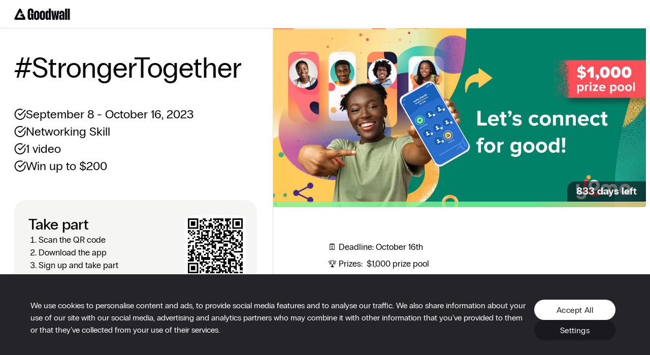

--- FILE ---
content_type: application/javascript; charset=utf-8
request_url: https://cdn2.goodwall.io/app/www/dist/spa/vendors-tags.20251218091448.js
body_size: 16161
content:
(window.webpackJsonp=window.webpackJsonp||[]).push([[43],{1018:function(e,t,r){"use strict";r.r(t);var n=r(45);r.d(t,"capitalize",(function(){return n.a}));var o=r(150);r.d(t,"createChainedFunction",(function(){return o.a}));var i=r(816);r.d(t,"createSvgIcon",(function(){return i.a}));var a=r(915);r.d(t,"debounce",(function(){return a.a}));var u=r(343);r.d(t,"deprecatedPropType",(function(){return u.a}));var s=r(903);r.d(t,"isMuiElement",(function(){return s.a}));var c=r(101);r.d(t,"ownerDocument",(function(){return c.a}));var l=r(856);r.d(t,"ownerWindow",(function(){return l.a}));var f=r(1193);r.d(t,"requirePropFactory",(function(){return f.a}));var d=r(148);r.d(t,"setRef",(function(){return d.a}));var p=r(891);r.d(t,"unsupportedProp",(function(){return p.a}));var g=r(859);r.d(t,"useControlled",(function(){return g.a}));var m=r(31);r.d(t,"useEventCallback",(function(){return m.a}));var h=r(46);r.d(t,"useForkRef",(function(){return h.a}));var v=r(924);r.d(t,"unstable_useId",(function(){return v.a}));var b=r(224);r.d(t,"useIsFocusVisible",(function(){return b.a}))},1193:function(e,t,r){"use strict";function n(e){return function(){return null}}r.d(t,"a",(function(){return n}))},1256:function(e,t){e.exports={MODE_NUMBER:1,MODE_ALPHA_NUM:2,MODE_8BIT_BYTE:4,MODE_KANJI:8}},1257:function(e,t){e.exports={L:1,M:0,Q:3,H:2}},1258:function(e,t,r){var n=r(1259);function o(e,t){if(null==e.length)throw new Error(e.length+"/"+t);for(var r=0;r<e.length&&0==e[r];)r++;this.num=new Array(e.length-r+t);for(var n=0;n<e.length-r;n++)this.num[n]=e[n+r]}o.prototype={get:function(e){return this.num[e]},getLength:function(){return this.num.length},multiply:function(e){for(var t=new Array(this.getLength()+e.getLength()-1),r=0;r<this.getLength();r++)for(var i=0;i<e.getLength();i++)t[r+i]^=n.gexp(n.glog(this.get(r))+n.glog(e.get(i)));return new o(t,0)},mod:function(e){if(this.getLength()-e.getLength()<0)return this;for(var t=n.glog(this.get(0))-n.glog(e.get(0)),r=new Array(this.getLength()),i=0;i<this.getLength();i++)r[i]=this.get(i);for(i=0;i<e.getLength();i++)r[i]^=n.gexp(n.glog(e.get(i))+t);return new o(r,0).mod(e)}},e.exports=o},1259:function(e,t){for(var r={glog:function(e){if(e<1)throw new Error("glog("+e+")");return r.LOG_TABLE[e]},gexp:function(e){for(;e<0;)e+=255;for(;e>=256;)e-=255;return r.EXP_TABLE[e]},EXP_TABLE:new Array(256),LOG_TABLE:new Array(256)},n=0;n<8;n++)r.EXP_TABLE[n]=1<<n;for(n=8;n<256;n++)r.EXP_TABLE[n]=r.EXP_TABLE[n-4]^r.EXP_TABLE[n-5]^r.EXP_TABLE[n-6]^r.EXP_TABLE[n-8];for(n=0;n<255;n++)r.LOG_TABLE[r.EXP_TABLE[n]]=n;e.exports=r},1262:function(e,t,r){"use strict";var n=r(0),o=n.createContext({});t.a=o},1648:function(e,t,r){"use strict";Object.defineProperty(t,"__esModule",{value:!0}),t.QRCode=void 0;var n=Object.assign||function(e){for(var t=1;t<arguments.length;t++){var r=arguments[t];for(var n in r)Object.prototype.hasOwnProperty.call(r,n)&&(e[n]=r[n])}return e},o=l(r(1649)),i=l(r(1257)),a=l(r(2)),u=r(0),s=l(u),c=l(r(1654));function l(e){return e&&e.__esModule?e:{default:e}}var f={bgColor:a.default.oneOfType([a.default.object,a.default.string]),fgColor:a.default.oneOfType([a.default.object,a.default.string]),level:a.default.string,size:a.default.number,value:a.default.string.isRequired},d=(0,u.forwardRef)((function(e,t){var r=e.bgColor,a=e.fgColor,u=e.level,l=e.size,f=e.value,d=function(e,t){var r={};for(var n in e)t.indexOf(n)>=0||Object.prototype.hasOwnProperty.call(e,n)&&(r[n]=e[n]);return r}(e,["bgColor","fgColor","level","size","value"]),p=new o.default(-1,i.default[u]);p.addData(f),p.make();var g=p.modules;return s.default.createElement(c.default,n({},d,{bgColor:r,bgD:g.map((function(e,t){return e.map((function(e,r){return e?"":"M "+r+" "+t+" l 1 0 0 1 -1 0 Z"})).join(" ")})).join(" "),fgColor:a,fgD:g.map((function(e,t){return e.map((function(e,r){return e?"M "+r+" "+t+" l 1 0 0 1 -1 0 Z":""})).join(" ")})).join(" "),ref:t,size:l,viewBoxSize:g.length}))}));t.QRCode=d,d.displayName="QRCode",d.propTypes=f,d.defaultProps={bgColor:"#FFFFFF",fgColor:"#000000",level:"L",size:256},t.default=d},1649:function(e,t,r){var n=r(1650),o=r(1651),i=r(1652),a=r(1653),u=r(1258);function s(e,t){this.typeNumber=e,this.errorCorrectLevel=t,this.modules=null,this.moduleCount=0,this.dataCache=null,this.dataList=[]}var c=s.prototype;c.addData=function(e){var t=new n(e);this.dataList.push(t),this.dataCache=null},c.isDark=function(e,t){if(e<0||this.moduleCount<=e||t<0||this.moduleCount<=t)throw new Error(e+","+t);return this.modules[e][t]},c.getModuleCount=function(){return this.moduleCount},c.make=function(){if(this.typeNumber<1){var e=1;for(e=1;e<40;e++){for(var t=o.getRSBlocks(e,this.errorCorrectLevel),r=new i,n=0,u=0;u<t.length;u++)n+=t[u].dataCount;for(u=0;u<this.dataList.length;u++){var s=this.dataList[u];r.put(s.mode,4),r.put(s.getLength(),a.getLengthInBits(s.mode,e)),s.write(r)}if(r.getLengthInBits()<=8*n)break}this.typeNumber=e}this.makeImpl(!1,this.getBestMaskPattern())},c.makeImpl=function(e,t){this.moduleCount=4*this.typeNumber+17,this.modules=new Array(this.moduleCount);for(var r=0;r<this.moduleCount;r++){this.modules[r]=new Array(this.moduleCount);for(var n=0;n<this.moduleCount;n++)this.modules[r][n]=null}this.setupPositionProbePattern(0,0),this.setupPositionProbePattern(this.moduleCount-7,0),this.setupPositionProbePattern(0,this.moduleCount-7),this.setupPositionAdjustPattern(),this.setupTimingPattern(),this.setupTypeInfo(e,t),this.typeNumber>=7&&this.setupTypeNumber(e),null==this.dataCache&&(this.dataCache=s.createData(this.typeNumber,this.errorCorrectLevel,this.dataList)),this.mapData(this.dataCache,t)},c.setupPositionProbePattern=function(e,t){for(var r=-1;r<=7;r++)if(!(e+r<=-1||this.moduleCount<=e+r))for(var n=-1;n<=7;n++)t+n<=-1||this.moduleCount<=t+n||(this.modules[e+r][t+n]=0<=r&&r<=6&&(0==n||6==n)||0<=n&&n<=6&&(0==r||6==r)||2<=r&&r<=4&&2<=n&&n<=4)},c.getBestMaskPattern=function(){for(var e=0,t=0,r=0;r<8;r++){this.makeImpl(!0,r);var n=a.getLostPoint(this);(0==r||e>n)&&(e=n,t=r)}return t},c.createMovieClip=function(e,t,r){var n=e.createEmptyMovieClip(t,r);this.make();for(var o=0;o<this.modules.length;o++)for(var i=1*o,a=0;a<this.modules[o].length;a++){var u=1*a;this.modules[o][a]&&(n.beginFill(0,100),n.moveTo(u,i),n.lineTo(u+1,i),n.lineTo(u+1,i+1),n.lineTo(u,i+1),n.endFill())}return n},c.setupTimingPattern=function(){for(var e=8;e<this.moduleCount-8;e++)null==this.modules[e][6]&&(this.modules[e][6]=e%2==0);for(var t=8;t<this.moduleCount-8;t++)null==this.modules[6][t]&&(this.modules[6][t]=t%2==0)},c.setupPositionAdjustPattern=function(){for(var e=a.getPatternPosition(this.typeNumber),t=0;t<e.length;t++)for(var r=0;r<e.length;r++){var n=e[t],o=e[r];if(null==this.modules[n][o])for(var i=-2;i<=2;i++)for(var u=-2;u<=2;u++)this.modules[n+i][o+u]=-2==i||2==i||-2==u||2==u||0==i&&0==u}},c.setupTypeNumber=function(e){for(var t=a.getBCHTypeNumber(this.typeNumber),r=0;r<18;r++){var n=!e&&1==(t>>r&1);this.modules[Math.floor(r/3)][r%3+this.moduleCount-8-3]=n}for(r=0;r<18;r++){n=!e&&1==(t>>r&1);this.modules[r%3+this.moduleCount-8-3][Math.floor(r/3)]=n}},c.setupTypeInfo=function(e,t){for(var r=this.errorCorrectLevel<<3|t,n=a.getBCHTypeInfo(r),o=0;o<15;o++){var i=!e&&1==(n>>o&1);o<6?this.modules[o][8]=i:o<8?this.modules[o+1][8]=i:this.modules[this.moduleCount-15+o][8]=i}for(o=0;o<15;o++){i=!e&&1==(n>>o&1);o<8?this.modules[8][this.moduleCount-o-1]=i:o<9?this.modules[8][15-o-1+1]=i:this.modules[8][15-o-1]=i}this.modules[this.moduleCount-8][8]=!e},c.mapData=function(e,t){for(var r=-1,n=this.moduleCount-1,o=7,i=0,u=this.moduleCount-1;u>0;u-=2)for(6==u&&u--;;){for(var s=0;s<2;s++)if(null==this.modules[n][u-s]){var c=!1;i<e.length&&(c=1==(e[i]>>>o&1)),a.getMask(t,n,u-s)&&(c=!c),this.modules[n][u-s]=c,-1==--o&&(i++,o=7)}if((n+=r)<0||this.moduleCount<=n){n-=r,r=-r;break}}},s.PAD0=236,s.PAD1=17,s.createData=function(e,t,r){for(var n=o.getRSBlocks(e,t),u=new i,c=0;c<r.length;c++){var l=r[c];u.put(l.mode,4),u.put(l.getLength(),a.getLengthInBits(l.mode,e)),l.write(u)}var f=0;for(c=0;c<n.length;c++)f+=n[c].dataCount;if(u.getLengthInBits()>8*f)throw new Error("code length overflow. ("+u.getLengthInBits()+">"+8*f+")");for(u.getLengthInBits()+4<=8*f&&u.put(0,4);u.getLengthInBits()%8!=0;)u.putBit(!1);for(;!(u.getLengthInBits()>=8*f||(u.put(s.PAD0,8),u.getLengthInBits()>=8*f));)u.put(s.PAD1,8);return s.createBytes(u,n)},s.createBytes=function(e,t){for(var r=0,n=0,o=0,i=new Array(t.length),s=new Array(t.length),c=0;c<t.length;c++){var l=t[c].dataCount,f=t[c].totalCount-l;n=Math.max(n,l),o=Math.max(o,f),i[c]=new Array(l);for(var d=0;d<i[c].length;d++)i[c][d]=255&e.buffer[d+r];r+=l;var p=a.getErrorCorrectPolynomial(f),g=new u(i[c],p.getLength()-1).mod(p);s[c]=new Array(p.getLength()-1);for(d=0;d<s[c].length;d++){var m=d+g.getLength()-s[c].length;s[c][d]=m>=0?g.get(m):0}}var h=0;for(d=0;d<t.length;d++)h+=t[d].totalCount;var v=new Array(h),b=0;for(d=0;d<n;d++)for(c=0;c<t.length;c++)d<i[c].length&&(v[b++]=i[c][d]);for(d=0;d<o;d++)for(c=0;c<t.length;c++)d<s[c].length&&(v[b++]=s[c][d]);return v},e.exports=s},1650:function(e,t,r){var n=r(1256);function o(e){this.mode=n.MODE_8BIT_BYTE,this.data=e}o.prototype={getLength:function(e){return this.data.length},write:function(e){for(var t=0;t<this.data.length;t++)e.put(this.data.charCodeAt(t),8)}},e.exports=o},1651:function(e,t,r){var n=r(1257);function o(e,t){this.totalCount=e,this.dataCount=t}o.RS_BLOCK_TABLE=[[1,26,19],[1,26,16],[1,26,13],[1,26,9],[1,44,34],[1,44,28],[1,44,22],[1,44,16],[1,70,55],[1,70,44],[2,35,17],[2,35,13],[1,100,80],[2,50,32],[2,50,24],[4,25,9],[1,134,108],[2,67,43],[2,33,15,2,34,16],[2,33,11,2,34,12],[2,86,68],[4,43,27],[4,43,19],[4,43,15],[2,98,78],[4,49,31],[2,32,14,4,33,15],[4,39,13,1,40,14],[2,121,97],[2,60,38,2,61,39],[4,40,18,2,41,19],[4,40,14,2,41,15],[2,146,116],[3,58,36,2,59,37],[4,36,16,4,37,17],[4,36,12,4,37,13],[2,86,68,2,87,69],[4,69,43,1,70,44],[6,43,19,2,44,20],[6,43,15,2,44,16],[4,101,81],[1,80,50,4,81,51],[4,50,22,4,51,23],[3,36,12,8,37,13],[2,116,92,2,117,93],[6,58,36,2,59,37],[4,46,20,6,47,21],[7,42,14,4,43,15],[4,133,107],[8,59,37,1,60,38],[8,44,20,4,45,21],[12,33,11,4,34,12],[3,145,115,1,146,116],[4,64,40,5,65,41],[11,36,16,5,37,17],[11,36,12,5,37,13],[5,109,87,1,110,88],[5,65,41,5,66,42],[5,54,24,7,55,25],[11,36,12],[5,122,98,1,123,99],[7,73,45,3,74,46],[15,43,19,2,44,20],[3,45,15,13,46,16],[1,135,107,5,136,108],[10,74,46,1,75,47],[1,50,22,15,51,23],[2,42,14,17,43,15],[5,150,120,1,151,121],[9,69,43,4,70,44],[17,50,22,1,51,23],[2,42,14,19,43,15],[3,141,113,4,142,114],[3,70,44,11,71,45],[17,47,21,4,48,22],[9,39,13,16,40,14],[3,135,107,5,136,108],[3,67,41,13,68,42],[15,54,24,5,55,25],[15,43,15,10,44,16],[4,144,116,4,145,117],[17,68,42],[17,50,22,6,51,23],[19,46,16,6,47,17],[2,139,111,7,140,112],[17,74,46],[7,54,24,16,55,25],[34,37,13],[4,151,121,5,152,122],[4,75,47,14,76,48],[11,54,24,14,55,25],[16,45,15,14,46,16],[6,147,117,4,148,118],[6,73,45,14,74,46],[11,54,24,16,55,25],[30,46,16,2,47,17],[8,132,106,4,133,107],[8,75,47,13,76,48],[7,54,24,22,55,25],[22,45,15,13,46,16],[10,142,114,2,143,115],[19,74,46,4,75,47],[28,50,22,6,51,23],[33,46,16,4,47,17],[8,152,122,4,153,123],[22,73,45,3,74,46],[8,53,23,26,54,24],[12,45,15,28,46,16],[3,147,117,10,148,118],[3,73,45,23,74,46],[4,54,24,31,55,25],[11,45,15,31,46,16],[7,146,116,7,147,117],[21,73,45,7,74,46],[1,53,23,37,54,24],[19,45,15,26,46,16],[5,145,115,10,146,116],[19,75,47,10,76,48],[15,54,24,25,55,25],[23,45,15,25,46,16],[13,145,115,3,146,116],[2,74,46,29,75,47],[42,54,24,1,55,25],[23,45,15,28,46,16],[17,145,115],[10,74,46,23,75,47],[10,54,24,35,55,25],[19,45,15,35,46,16],[17,145,115,1,146,116],[14,74,46,21,75,47],[29,54,24,19,55,25],[11,45,15,46,46,16],[13,145,115,6,146,116],[14,74,46,23,75,47],[44,54,24,7,55,25],[59,46,16,1,47,17],[12,151,121,7,152,122],[12,75,47,26,76,48],[39,54,24,14,55,25],[22,45,15,41,46,16],[6,151,121,14,152,122],[6,75,47,34,76,48],[46,54,24,10,55,25],[2,45,15,64,46,16],[17,152,122,4,153,123],[29,74,46,14,75,47],[49,54,24,10,55,25],[24,45,15,46,46,16],[4,152,122,18,153,123],[13,74,46,32,75,47],[48,54,24,14,55,25],[42,45,15,32,46,16],[20,147,117,4,148,118],[40,75,47,7,76,48],[43,54,24,22,55,25],[10,45,15,67,46,16],[19,148,118,6,149,119],[18,75,47,31,76,48],[34,54,24,34,55,25],[20,45,15,61,46,16]],o.getRSBlocks=function(e,t){var r=o.getRsBlockTable(e,t);if(null==r)throw new Error("bad rs block @ typeNumber:"+e+"/errorCorrectLevel:"+t);for(var n=r.length/3,i=new Array,a=0;a<n;a++)for(var u=r[3*a+0],s=r[3*a+1],c=r[3*a+2],l=0;l<u;l++)i.push(new o(s,c));return i},o.getRsBlockTable=function(e,t){switch(t){case n.L:return o.RS_BLOCK_TABLE[4*(e-1)+0];case n.M:return o.RS_BLOCK_TABLE[4*(e-1)+1];case n.Q:return o.RS_BLOCK_TABLE[4*(e-1)+2];case n.H:return o.RS_BLOCK_TABLE[4*(e-1)+3];default:return}},e.exports=o},1652:function(e,t){function r(){this.buffer=new Array,this.length=0}r.prototype={get:function(e){var t=Math.floor(e/8);return 1==(this.buffer[t]>>>7-e%8&1)},put:function(e,t){for(var r=0;r<t;r++)this.putBit(1==(e>>>t-r-1&1))},getLengthInBits:function(){return this.length},putBit:function(e){var t=Math.floor(this.length/8);this.buffer.length<=t&&this.buffer.push(0),e&&(this.buffer[t]|=128>>>this.length%8),this.length++}},e.exports=r},1653:function(e,t,r){var n=r(1256),o=r(1258),i=r(1259),a=0,u=1,s=2,c=3,l=4,f=5,d=6,p=7,g={PATTERN_POSITION_TABLE:[[],[6,18],[6,22],[6,26],[6,30],[6,34],[6,22,38],[6,24,42],[6,26,46],[6,28,50],[6,30,54],[6,32,58],[6,34,62],[6,26,46,66],[6,26,48,70],[6,26,50,74],[6,30,54,78],[6,30,56,82],[6,30,58,86],[6,34,62,90],[6,28,50,72,94],[6,26,50,74,98],[6,30,54,78,102],[6,28,54,80,106],[6,32,58,84,110],[6,30,58,86,114],[6,34,62,90,118],[6,26,50,74,98,122],[6,30,54,78,102,126],[6,26,52,78,104,130],[6,30,56,82,108,134],[6,34,60,86,112,138],[6,30,58,86,114,142],[6,34,62,90,118,146],[6,30,54,78,102,126,150],[6,24,50,76,102,128,154],[6,28,54,80,106,132,158],[6,32,58,84,110,136,162],[6,26,54,82,110,138,166],[6,30,58,86,114,142,170]],G15:1335,G18:7973,G15_MASK:21522,getBCHTypeInfo:function(e){for(var t=e<<10;g.getBCHDigit(t)-g.getBCHDigit(g.G15)>=0;)t^=g.G15<<g.getBCHDigit(t)-g.getBCHDigit(g.G15);return(e<<10|t)^g.G15_MASK},getBCHTypeNumber:function(e){for(var t=e<<12;g.getBCHDigit(t)-g.getBCHDigit(g.G18)>=0;)t^=g.G18<<g.getBCHDigit(t)-g.getBCHDigit(g.G18);return e<<12|t},getBCHDigit:function(e){for(var t=0;0!=e;)t++,e>>>=1;return t},getPatternPosition:function(e){return g.PATTERN_POSITION_TABLE[e-1]},getMask:function(e,t,r){switch(e){case a:return(t+r)%2==0;case u:return t%2==0;case s:return r%3==0;case c:return(t+r)%3==0;case l:return(Math.floor(t/2)+Math.floor(r/3))%2==0;case f:return t*r%2+t*r%3==0;case d:return(t*r%2+t*r%3)%2==0;case p:return(t*r%3+(t+r)%2)%2==0;default:throw new Error("bad maskPattern:"+e)}},getErrorCorrectPolynomial:function(e){for(var t=new o([1],0),r=0;r<e;r++)t=t.multiply(new o([1,i.gexp(r)],0));return t},getLengthInBits:function(e,t){if(1<=t&&t<10)switch(e){case n.MODE_NUMBER:return 10;case n.MODE_ALPHA_NUM:return 9;case n.MODE_8BIT_BYTE:case n.MODE_KANJI:return 8;default:throw new Error("mode:"+e)}else if(t<27)switch(e){case n.MODE_NUMBER:return 12;case n.MODE_ALPHA_NUM:return 11;case n.MODE_8BIT_BYTE:return 16;case n.MODE_KANJI:return 10;default:throw new Error("mode:"+e)}else{if(!(t<41))throw new Error("type:"+t);switch(e){case n.MODE_NUMBER:return 14;case n.MODE_ALPHA_NUM:return 13;case n.MODE_8BIT_BYTE:return 16;case n.MODE_KANJI:return 12;default:throw new Error("mode:"+e)}}},getLostPoint:function(e){for(var t=e.getModuleCount(),r=0,n=0;n<t;n++)for(var o=0;o<t;o++){for(var i=0,a=e.isDark(n,o),u=-1;u<=1;u++)if(!(n+u<0||t<=n+u))for(var s=-1;s<=1;s++)o+s<0||t<=o+s||0==u&&0==s||a==e.isDark(n+u,o+s)&&i++;i>5&&(r+=3+i-5)}for(n=0;n<t-1;n++)for(o=0;o<t-1;o++){var c=0;e.isDark(n,o)&&c++,e.isDark(n+1,o)&&c++,e.isDark(n,o+1)&&c++,e.isDark(n+1,o+1)&&c++,0!=c&&4!=c||(r+=3)}for(n=0;n<t;n++)for(o=0;o<t-6;o++)e.isDark(n,o)&&!e.isDark(n,o+1)&&e.isDark(n,o+2)&&e.isDark(n,o+3)&&e.isDark(n,o+4)&&!e.isDark(n,o+5)&&e.isDark(n,o+6)&&(r+=40);for(o=0;o<t;o++)for(n=0;n<t-6;n++)e.isDark(n,o)&&!e.isDark(n+1,o)&&e.isDark(n+2,o)&&e.isDark(n+3,o)&&e.isDark(n+4,o)&&!e.isDark(n+5,o)&&e.isDark(n+6,o)&&(r+=40);var l=0;for(o=0;o<t;o++)for(n=0;n<t;n++)e.isDark(n,o)&&l++;return r+=10*(Math.abs(100*l/t/t-50)/5)}};e.exports=g},1654:function(e,t,r){"use strict";Object.defineProperty(t,"__esModule",{value:!0});var n=Object.assign||function(e){for(var t=1;t<arguments.length;t++){var r=arguments[t];for(var n in r)Object.prototype.hasOwnProperty.call(r,n)&&(e[n]=r[n])}return e},o=u(r(2)),i=r(0),a=u(i);function u(e){return e&&e.__esModule?e:{default:e}}var s={bgColor:o.default.oneOfType([o.default.object,o.default.string]).isRequired,bgD:o.default.string.isRequired,fgColor:o.default.oneOfType([o.default.object,o.default.string]).isRequired,fgD:o.default.string.isRequired,size:o.default.number.isRequired,title:o.default.string,viewBoxSize:o.default.number.isRequired,xmlns:o.default.string},c={title:void 0,xmlns:"http://www.w3.org/2000/svg"},l=(0,i.forwardRef)((function(e,t){var r=e.bgColor,o=e.bgD,i=e.fgD,u=e.fgColor,s=e.size,c=e.title,l=e.viewBoxSize,f=function(e,t){var r={};for(var n in e)t.indexOf(n)>=0||Object.prototype.hasOwnProperty.call(e,n)&&(r[n]=e[n]);return r}(e,["bgColor","bgD","fgD","fgColor","size","title","viewBoxSize"]);return a.default.createElement("svg",n({},f,{height:s,ref:t,viewBox:"0 0 "+l+" "+l,width:s}),c?a.default.createElement("title",null,c):null,a.default.createElement("path",{d:o,fill:r}),a.default.createElement("path",{d:i,fill:u}))}));l.displayName="QRCodeSvg",l.propTypes=s,l.defaultProps=c,t.default=l},1668:function(e,t,r){"use strict";var n=r(1669),o=r(1670);Object.defineProperty(t,"__esModule",{value:!0}),t.default=void 0;var i=o(r(0)),a=(0,n(r(1672)).default)(i.createElement("path",{d:"M16.59 8.59L12 13.17 7.41 8.59 6 10l6 6 6-6z"}),"ExpandMore");t.default=a},1669:function(e,t){e.exports=function(e){return e&&e.__esModule?e:{default:e}},e.exports.__esModule=!0,e.exports.default=e.exports},1670:function(e,t,r){var n=r(1671).default;function o(e){if("function"!=typeof WeakMap)return null;var t=new WeakMap,r=new WeakMap;return(o=function(e){return e?r:t})(e)}e.exports=function(e,t){if(!t&&e&&e.__esModule)return e;if(null===e||"object"!==n(e)&&"function"!=typeof e)return{default:e};var r=o(t);if(r&&r.has(e))return r.get(e);var i={},a=Object.defineProperty&&Object.getOwnPropertyDescriptor;for(var u in e)if("default"!==u&&Object.prototype.hasOwnProperty.call(e,u)){var s=a?Object.getOwnPropertyDescriptor(e,u):null;s&&(s.get||s.set)?Object.defineProperty(i,u,s):i[u]=e[u]}return i.default=e,r&&r.set(e,i),i},e.exports.__esModule=!0,e.exports.default=e.exports},1671:function(e,t){function r(t){return e.exports=r="function"==typeof Symbol&&"symbol"==typeof Symbol.iterator?function(e){return typeof e}:function(e){return e&&"function"==typeof Symbol&&e.constructor===Symbol&&e!==Symbol.prototype?"symbol":typeof e},e.exports.__esModule=!0,e.exports.default=e.exports,r(t)}e.exports=r,e.exports.__esModule=!0,e.exports.default=e.exports},1672:function(e,t,r){"use strict";Object.defineProperty(t,"__esModule",{value:!0}),Object.defineProperty(t,"default",{enumerable:!0,get:function(){return n.createSvgIcon}});var n=r(1018)},1958:function(e,t,r){"use strict";r.r(t),r.d(t,"default",(function(){return _})),r.d(t,"styleFunction",(function(){return S}));var n=r(72),o=r(1),i=r(137);function a(e,t){var r={};return Object.keys(e).forEach((function(n){-1===t.indexOf(n)&&(r[n]=e[n])})),r}function u(e){var t=function(t){var r=e(t);return t.css?Object(o.a)({},Object(i.a)(r,e(Object(o.a)({theme:t.theme},t.css))),a(t.css,[e.filterProps])):t.sx?Object(o.a)({},Object(i.a)(r,e(Object(o.a)({theme:t.theme},t.sx))),a(t.sx,[e.filterProps])):r};return t.propTypes={},t.filterProps=["css","sx"].concat(Object(n.a)(e.filterProps)),t}var s=u;var c=function(){for(var e=arguments.length,t=new Array(e),r=0;r<e;r++)t[r]=arguments[r];var n=function(e){return t.reduce((function(t,r){var n=r(e);return n?Object(i.a)(t,n):t}),{})};return n.propTypes={},n.filterProps=t.reduce((function(e,t){return e.concat(t.filterProps)}),[]),n},l=r(15),f=r(314);function d(e,t){return t&&"string"==typeof t?t.split(".").reduce((function(e,t){return e&&e[t]?e[t]:null}),e):null}var p=function(e){var t=e.prop,r=e.cssProperty,n=void 0===r?e.prop:r,o=e.themeKey,i=e.transform,a=function(e){if(null==e[t])return null;var r=e[t],a=d(e.theme,o)||{};return Object(f.a)(e,r,(function(e){var t;return"function"==typeof a?t=a(e):Array.isArray(a)?t=a[e]||e:(t=d(a,e)||e,i&&(t=i(t))),!1===n?t:Object(l.a)({},n,t)}))};return a.propTypes={},a.filterProps=[t],a};function g(e){return"number"!=typeof e?e:"".concat(e,"px solid")}var m=c(p({prop:"border",themeKey:"borders",transform:g}),p({prop:"borderTop",themeKey:"borders",transform:g}),p({prop:"borderRight",themeKey:"borders",transform:g}),p({prop:"borderBottom",themeKey:"borders",transform:g}),p({prop:"borderLeft",themeKey:"borders",transform:g}),p({prop:"borderColor",themeKey:"palette"}),p({prop:"borderRadius",themeKey:"shape"})),h=c(p({prop:"displayPrint",cssProperty:!1,transform:function(e){return{"@media print":{display:e}}}}),p({prop:"display"}),p({prop:"overflow"}),p({prop:"textOverflow"}),p({prop:"visibility"}),p({prop:"whiteSpace"})),v=c(p({prop:"flexBasis"}),p({prop:"flexDirection"}),p({prop:"flexWrap"}),p({prop:"justifyContent"}),p({prop:"alignItems"}),p({prop:"alignContent"}),p({prop:"order"}),p({prop:"flex"}),p({prop:"flexGrow"}),p({prop:"flexShrink"}),p({prop:"alignSelf"}),p({prop:"justifyItems"}),p({prop:"justifySelf"})),b=c(p({prop:"gridGap"}),p({prop:"gridColumnGap"}),p({prop:"gridRowGap"}),p({prop:"gridColumn"}),p({prop:"gridRow"}),p({prop:"gridAutoFlow"}),p({prop:"gridAutoColumns"}),p({prop:"gridAutoRows"}),p({prop:"gridTemplateColumns"}),p({prop:"gridTemplateRows"}),p({prop:"gridTemplateAreas"}),p({prop:"gridArea"})),y=c(p({prop:"position"}),p({prop:"zIndex",themeKey:"zIndex"}),p({prop:"top"}),p({prop:"right"}),p({prop:"bottom"}),p({prop:"left"})),O=c(p({prop:"color",themeKey:"palette"}),p({prop:"bgcolor",cssProperty:"backgroundColor",themeKey:"palette"})),j=p({prop:"boxShadow",themeKey:"shadows"});function w(e){return e<=1?"".concat(100*e,"%"):e}var E=p({prop:"width",transform:w}),C=p({prop:"maxWidth",transform:w}),x=p({prop:"minWidth",transform:w}),D=p({prop:"height",transform:w}),P=p({prop:"maxHeight",transform:w}),A=p({prop:"minHeight",transform:w}),L=(p({prop:"size",cssProperty:"width",transform:w}),p({prop:"size",cssProperty:"height",transform:w}),c(E,C,x,D,P,A,p({prop:"boxSizing"}))),B=r(804),T=c(p({prop:"fontFamily",themeKey:"typography"}),p({prop:"fontSize",themeKey:"typography"}),p({prop:"fontStyle",themeKey:"typography"}),p({prop:"fontWeight",themeKey:"typography"}),p({prop:"letterSpacing"}),p({prop:"lineHeight"}),p({prop:"textAlign"})),k=r(233),S=s(c(m,h,v,b,y,O,j,L,B.b,T)),_=Object(k.a)("div")(S,{name:"MuiBox"})},1960:function(e,t,r){"use strict";r.r(t),r.d(t,"default",(function(){return C}));var n=r(1),o=r(312),i=r(311),a=r(138),u=r(313);var s=r(102),c=r(5),l=r(0),f=(r(222),r(11)),d=r(752),p=r(20),g=r(57),m=r(107),h=r(67),v=r(46),b=l.forwardRef((function(e,t){var r=e.children,o=e.classes,i=e.className,a=e.collapsedHeight,u=e.collapsedSize,p=void 0===u?"0px":u,b=e.component,y=void 0===b?"div":b,O=e.disableStrictModeCompat,j=void 0!==O&&O,w=e.in,E=e.onEnter,C=e.onEntered,x=e.onEntering,D=e.onExit,P=e.onExited,A=e.onExiting,L=e.style,B=e.timeout,T=void 0===B?g.b.standard:B,k=e.TransitionComponent,S=void 0===k?d.a:k,_=Object(c.a)(e,["children","classes","className","collapsedHeight","collapsedSize","component","disableStrictModeCompat","in","onEnter","onEntered","onEntering","onExit","onExited","onExiting","style","timeout","TransitionComponent"]),R=Object(h.a)(),M=l.useRef(),F=l.useRef(null),N=l.useRef(),I="number"==typeof(a||p)?"".concat(a||p,"px"):a||p;l.useEffect((function(){return function(){clearTimeout(M.current)}}),[]);var z=R.unstable_strictMode&&!j,H=l.useRef(null),K=Object(v.a)(t,z?H:void 0),q=function(e){return function(t,r){if(e){var n=z?[H.current,t]:[t,r],o=Object(s.a)(n,2),i=o[0],a=o[1];void 0===a?e(i):e(i,a)}}},G=q((function(e,t){e.style.height=I,E&&E(e,t)})),W=q((function(e,t){var r=F.current?F.current.clientHeight:0,n=Object(m.a)({style:L,timeout:T},{mode:"enter"}).duration;if("auto"===T){var o=R.transitions.getAutoHeightDuration(r);e.style.transitionDuration="".concat(o,"ms"),N.current=o}else e.style.transitionDuration="string"==typeof n?n:"".concat(n,"ms");e.style.height="".concat(r,"px"),x&&x(e,t)})),$=q((function(e,t){e.style.height="auto",C&&C(e,t)})),V=q((function(e){var t=F.current?F.current.clientHeight:0;e.style.height="".concat(t,"px"),D&&D(e)})),X=q(P),U=q((function(e){var t=F.current?F.current.clientHeight:0,r=Object(m.a)({style:L,timeout:T},{mode:"exit"}).duration;if("auto"===T){var n=R.transitions.getAutoHeightDuration(t);e.style.transitionDuration="".concat(n,"ms"),N.current=n}else e.style.transitionDuration="string"==typeof r?r:"".concat(r,"ms");e.style.height=I,A&&A(e)}));return l.createElement(S,Object(n.a)({in:w,onEnter:G,onEntered:$,onEntering:W,onExit:V,onExited:X,onExiting:U,addEndListener:function(e,t){var r=z?e:t;"auto"===T&&(M.current=setTimeout(r,N.current||0))},nodeRef:z?H:void 0,timeout:"auto"===T?null:T},_),(function(e,t){return l.createElement(y,Object(n.a)({className:Object(f.default)(o.root,o.container,i,{entered:o.entered,exited:!w&&"0px"===I&&o.hidden}[e]),style:Object(n.a)({minHeight:I},L),ref:K},t),l.createElement("div",{className:o.wrapper,ref:F},l.createElement("div",{className:o.wrapperInner},r)))}))}));b.muiSupportAuto=!0;var y=Object(p.a)((function(e){return{root:{height:0,overflow:"hidden",transition:e.transitions.create("height")},entered:{height:"auto",overflow:"visible"},hidden:{visibility:"hidden"},wrapper:{display:"flex"},wrapperInner:{width:"100%"}}}),{name:"MuiCollapse"})(b),O=r(368),j=r(1262),w=r(859),E=l.forwardRef((function(e,t){var r,d=e.children,p=e.classes,g=e.className,m=e.defaultExpanded,h=void 0!==m&&m,v=e.disabled,b=void 0!==v&&v,E=e.expanded,C=e.onChange,x=e.square,D=void 0!==x&&x,P=e.TransitionComponent,A=void 0===P?y:P,L=e.TransitionProps,B=Object(c.a)(e,["children","classes","className","defaultExpanded","disabled","expanded","onChange","square","TransitionComponent","TransitionProps"]),T=Object(w.a)({controlled:E,default:h,name:"Accordion",state:"expanded"}),k=Object(s.a)(T,2),S=k[0],_=k[1],R=l.useCallback((function(e){_(!S),C&&C(e,!S)}),[S,C,_]),M=l.Children.toArray(d),F=(r=M,Object(o.a)(r)||Object(i.a)(r)||Object(a.a)(r)||Object(u.a)()),N=F[0],I=F.slice(1),z=l.useMemo((function(){return{expanded:S,disabled:b,toggle:R}}),[S,b,R]);return l.createElement(O.a,Object(n.a)({className:Object(f.default)(p.root,g,S&&p.expanded,b&&p.disabled,!D&&p.rounded),ref:t,square:D},B),l.createElement(j.a.Provider,{value:z},N),l.createElement(A,Object(n.a)({in:S,timeout:"auto"},L),l.createElement("div",{"aria-labelledby":N.props.id,id:N.props["aria-controls"],role:"region"},I)))})),C=Object(p.a)((function(e){var t={duration:e.transitions.duration.shortest};return{root:{position:"relative",transition:e.transitions.create(["margin"],t),"&:before":{position:"absolute",left:0,top:-1,right:0,height:1,content:'""',opacity:1,backgroundColor:e.palette.divider,transition:e.transitions.create(["opacity","background-color"],t)},"&:first-child":{"&:before":{display:"none"}},"&$expanded":{margin:"16px 0","&:first-child":{marginTop:0},"&:last-child":{marginBottom:0},"&:before":{opacity:0}},"&$expanded + &":{"&:before":{display:"none"}},"&$disabled":{backgroundColor:e.palette.action.disabledBackground}},rounded:{borderRadius:0,"&:first-child":{borderTopLeftRadius:e.shape.borderRadius,borderTopRightRadius:e.shape.borderRadius},"&:last-child":{borderBottomLeftRadius:e.shape.borderRadius,borderBottomRightRadius:e.shape.borderRadius,"@supports (-ms-ime-align: auto)":{borderBottomLeftRadius:0,borderBottomRightRadius:0}}},expanded:{},disabled:{}}}),{name:"MuiAccordion"})(E)},1964:function(e,t,r){"use strict";r.r(t),r.d(t,"default",(function(){return d}));var n=r(1),o=r(5),i=r(0),a=r(11),u=r(757),s=r(323),c=r(20),l=r(1262),f=i.forwardRef((function(e,t){var r=e.children,c=e.classes,f=e.className,d=e.expandIcon,p=e.focusVisibleClassName,g=e.IconButtonProps,m=void 0===g?{}:g,h=e.onClick,v=Object(o.a)(e,["children","classes","className","expandIcon","focusVisibleClassName","IconButtonProps","onClick"]),b=i.useContext(l.a),y=b.disabled,O=void 0!==y&&y,j=b.expanded,w=b.toggle;return i.createElement(u.a,Object(n.a)({focusRipple:!1,disableRipple:!0,disabled:O,component:"div","aria-expanded":j,className:Object(a.default)(c.root,f,O&&c.disabled,j&&c.expanded),focusVisibleClassName:Object(a.default)(c.focusVisible,c.focused,p),onClick:function(e){w&&w(e),h&&h(e)},ref:t},v),i.createElement("div",{className:Object(a.default)(c.content,j&&c.expanded)},r),d&&i.createElement(s.a,Object(n.a)({className:Object(a.default)(c.expandIcon,j&&c.expanded),edge:"end",component:"div",tabIndex:null,role:null,"aria-hidden":!0},m),d))})),d=Object(c.a)((function(e){var t={duration:e.transitions.duration.shortest};return{root:{display:"flex",minHeight:48,transition:e.transitions.create(["min-height","background-color"],t),padding:e.spacing(0,2),"&:hover:not($disabled)":{cursor:"pointer"},"&$expanded":{minHeight:64},"&$focused, &$focusVisible":{backgroundColor:e.palette.action.focus},"&$disabled":{opacity:e.palette.action.disabledOpacity}},expanded:{},focused:{},focusVisible:{},disabled:{},content:{display:"flex",flexGrow:1,transition:e.transitions.create(["margin"],t),margin:"12px 0","&$expanded":{margin:"20px 0"}},expandIcon:{transform:"rotate(0deg)",transition:e.transitions.create("transform",t),"&:hover":{backgroundColor:"transparent"},"&$expanded":{transform:"rotate(180deg)"}}}}),{name:"MuiAccordionSummary"})(f)},1965:function(e,t,r){"use strict";r.r(t),r.d(t,"default",(function(){return c}));var n=r(1),o=r(5),i=r(0),a=r(11),u=r(20),s=i.forwardRef((function(e,t){var r=e.classes,u=e.className,s=Object(o.a)(e,["classes","className"]);return i.createElement("div",Object(n.a)({className:Object(a.default)(r.root,u),ref:t},s))})),c=Object(u.a)((function(e){return{root:{display:"flex",padding:e.spacing(1,2,2)}}}),{name:"MuiAccordionDetails"})(s)},343:function(e,t,r){"use strict";function n(e,t){return function(){return null}}r.d(t,"a",(function(){return n}))},813:function(e,t,r){"use strict";r.d(t,"a",(function(){return i}));var n=r(0),o=r(848);function i(){return n.useContext(o.a)}},814:function(e,t,r){var n=r(360),o=0;e.exports=function(e){var t=++o;return n(e)+t}},815:function(e,t,r){var n=r(838),o=r(841)((function(e,t){return null==e?{}:n(e,t)}));e.exports=o},816:function(e,t,r){"use strict";r.d(t,"a",(function(){return u}));var n=r(1),o=r(0),i=r.n(o),a=r(991);function u(e,t){var r=function(t,r){return i.a.createElement(a.a,Object(n.a)({ref:r},t),e)};return r.muiName=a.a.muiName,i.a.memo(i.a.forwardRef(r))}},820:function(e,t,r){"use strict";var n=r(5),o=r(1),i=r(0),a=r(11),u=r(857),s=r(813),c=r(20),l=i.forwardRef((function(e,t){var r=e.children,c=e.classes,l=e.className,f=e.component,d=void 0===f?"p":f,p=(e.disabled,e.error,e.filled,e.focused,e.margin,e.required,e.variant,Object(n.a)(e,["children","classes","className","component","disabled","error","filled","focused","margin","required","variant"])),g=Object(s.a)(),m=Object(u.a)({props:e,muiFormControl:g,states:["variant","margin","disabled","error","filled","focused","required"]});return i.createElement(d,Object(o.a)({className:Object(a.default)(c.root,("filled"===m.variant||"outlined"===m.variant)&&c.contained,l,m.disabled&&c.disabled,m.error&&c.error,m.filled&&c.filled,m.focused&&c.focused,m.required&&c.required,"dense"===m.margin&&c.marginDense),ref:t},p)," "===r?i.createElement("span",{dangerouslySetInnerHTML:{__html:"&#8203;"}}):r)}));t.a=Object(c.a)((function(e){return{root:Object(o.a)({color:e.palette.text.secondary},e.typography.caption,{textAlign:"left",marginTop:3,margin:0,"&$disabled":{color:e.palette.text.disabled},"&$error":{color:e.palette.error.main}}),error:{},disabled:{},marginDense:{marginTop:4},contained:{marginLeft:14,marginRight:14},focused:{},filled:{},required:{}}}),{name:"MuiFormHelperText"})(l)},826:function(e,t,r){"use strict";r.r(t);var n=r(820);r.d(t,"default",(function(){return n.a}))},829:function(e,t,r){"use strict";var n=r(1),o=r(5),i=r(0),a=r(11),u=r(926),s=r(20),c=r(45),l=r(903),f=r(848),d=i.forwardRef((function(e,t){var r=e.children,s=e.classes,d=e.className,p=e.color,g=void 0===p?"primary":p,m=e.component,h=void 0===m?"div":m,v=e.disabled,b=void 0!==v&&v,y=e.error,O=void 0!==y&&y,j=e.fullWidth,w=void 0!==j&&j,E=e.focused,C=e.hiddenLabel,x=void 0!==C&&C,D=e.margin,P=void 0===D?"none":D,A=e.required,L=void 0!==A&&A,B=e.size,T=e.variant,k=void 0===T?"standard":T,S=Object(o.a)(e,["children","classes","className","color","component","disabled","error","fullWidth","focused","hiddenLabel","margin","required","size","variant"]),_=i.useState((function(){var e=!1;return r&&i.Children.forEach(r,(function(t){if(Object(l.a)(t,["Input","Select"])){var r=Object(l.a)(t,["Select"])?t.props.input:t;r&&Object(u.a)(r.props)&&(e=!0)}})),e})),R=_[0],M=_[1],F=i.useState((function(){var e=!1;return r&&i.Children.forEach(r,(function(t){Object(l.a)(t,["Input","Select"])&&Object(u.b)(t.props,!0)&&(e=!0)})),e})),N=F[0],I=F[1],z=i.useState(!1),H=z[0],K=z[1],q=void 0!==E?E:H;b&&q&&K(!1);var G=i.useCallback((function(){I(!0)}),[]),W={adornedStart:R,setAdornedStart:M,color:g,disabled:b,error:O,filled:N,focused:q,fullWidth:w,hiddenLabel:x,margin:("small"===B?"dense":void 0)||P,onBlur:function(){K(!1)},onEmpty:i.useCallback((function(){I(!1)}),[]),onFilled:G,onFocus:function(){K(!0)},registerEffect:void 0,required:L,variant:k};return i.createElement(f.a.Provider,{value:W},i.createElement(h,Object(n.a)({className:Object(a.default)(s.root,d,"none"!==P&&s["margin".concat(Object(c.a)(P))],w&&s.fullWidth),ref:t},S),r))}));t.a=Object(s.a)({root:{display:"inline-flex",flexDirection:"column",position:"relative",minWidth:0,padding:0,margin:0,border:0,verticalAlign:"top"},marginNormal:{marginTop:16,marginBottom:8},marginDense:{marginTop:8,marginBottom:4},fullWidth:{width:"100%"}},{name:"MuiFormControl"})(d)},831:function(e,t,r){"use strict";r.r(t);var n=r(829);r.d(t,"default",(function(){return n.a}));var o=r(813);r.d(t,"useFormControl",(function(){return o.a}))},838:function(e,t,r){var n=r(839),o=r(350);e.exports=function(e,t){return n(e,t,(function(t,r){return o(e,r)}))}},839:function(e,t,r){var n=r(213),o=r(840),i=r(208);e.exports=function(e,t,r){for(var a=-1,u=t.length,s={};++a<u;){var c=t[a],l=n(e,c);r(l,c)&&o(s,i(c,e),l)}return s}},840:function(e,t,r){var n=r(212),o=r(208),i=r(211),a=r(56),u=r(104);e.exports=function(e,t,r,s){if(!a(e))return e;for(var c=-1,l=(t=o(t,e)).length,f=l-1,d=e;null!=d&&++c<l;){var p=u(t[c]),g=r;if("__proto__"===p||"constructor"===p||"prototype"===p)return e;if(c!=f){var m=d[p];void 0===(g=s?s(m,p,d):void 0)&&(g=a(m)?m:i(t[c+1])?[]:{})}n(d,p,g),d=d[p]}return e}},841:function(e,t,r){var n=r(842),o=r(351),i=r(352);e.exports=function(e){return i(o(e,void 0,n),e+"")}},842:function(e,t,r){var n=r(353);e.exports=function(e){return(null==e?0:e.length)?n(e,1):[]}},848:function(e,t,r){"use strict";r.d(t,"b",(function(){return i}));var n=r(0),o=n.createContext();function i(){return n.useContext(o)}t.a=o},854:function(e,t,r){"use strict";t.__esModule=!0,t.default=function(e,t){if(e&&t){var r=Array.isArray(t)?t:t.split(","),n=e.name||"",o=(e.type||"").toLowerCase(),i=o.replace(/\/.*$/,"");return r.some((function(e){var t=e.trim().toLowerCase();return"."===t.charAt(0)?n.toLowerCase().endsWith(t):t.endsWith("/*")?i===t.replace(/\/.*$/,""):o===t}))}return!0}},857:function(e,t,r){"use strict";function n(e){var t=e.props,r=e.states,n=e.muiFormControl;return r.reduce((function(e,r){return e[r]=t[r],n&&void 0===t[r]&&(e[r]=n[r]),e}),{})}r.d(t,"a",(function(){return n}))},859:function(e,t,r){"use strict";r.d(t,"a",(function(){return o}));var n=r(0);function o(e){var t=e.controlled,r=e.default,o=(e.name,e.state,n.useRef(void 0!==t).current),i=n.useState(r),a=i[0],u=i[1];return[o?t:a,n.useCallback((function(e){o||u(e)}),[])]}},888:function(e,t,r){"use strict";r.r(t),r.d(t,"useDropzone",(function(){return q}));var n=r(0),o=r.n(n),i=r(2),a=r.n(i),u=r(3),s=new Map([["avi","video/avi"],["gif","image/gif"],["ico","image/x-icon"],["jpeg","image/jpeg"],["jpg","image/jpeg"],["mkv","video/x-matroska"],["mov","video/quicktime"],["mp4","video/mp4"],["pdf","application/pdf"],["png","image/png"],["zip","application/zip"],["doc","application/msword"],["docx","application/vnd.openxmlformats-officedocument.wordprocessingml.document"]]);function c(e,t){var r=function(e){var t=e.name;if(t&&-1!==t.lastIndexOf(".")&&!e.type){var r=t.split(".").pop().toLowerCase(),n=s.get(r);n&&Object.defineProperty(e,"type",{value:n,writable:!1,configurable:!1,enumerable:!0})}return e}(e);if("string"!=typeof r.path){var n=e.webkitRelativePath;Object.defineProperty(r,"path",{value:"string"==typeof t?t:"string"==typeof n&&n.length>0?n:e.name,writable:!1,configurable:!1,enumerable:!0})}return r}var l=[".DS_Store","Thumbs.db"];function f(e){return Object(u.b)(this,void 0,void 0,(function(){return Object(u.d)(this,(function(t){return[2,(r=e,r.dataTransfer&&e.dataTransfer?p(e.dataTransfer,e.type):d(e))];var r}))}))}function d(e){return(null!==e.target&&e.target.files?m(e.target.files):[]).map((function(e){return c(e)}))}function p(e,t){return Object(u.b)(this,void 0,void 0,(function(){var r;return Object(u.d)(this,(function(n){switch(n.label){case 0:return e.items?(r=m(e.items).filter((function(e){return"file"===e.kind})),"drop"!==t?[2,r]:[4,Promise.all(r.map(h))]):[3,2];case 1:return[2,g(v(n.sent()))];case 2:return[2,g(m(e.files).map((function(e){return c(e)})))]}}))}))}function g(e){return e.filter((function(e){return-1===l.indexOf(e.name)}))}function m(e){for(var t=[],r=0;r<e.length;r++){var n=e[r];t.push(n)}return t}function h(e){if("function"!=typeof e.webkitGetAsEntry)return b(e);var t=e.webkitGetAsEntry();return t&&t.isDirectory?O(t):b(e)}function v(e){return e.reduce((function(e,t){return Object(u.f)(e,Array.isArray(t)?v(t):[t])}),[])}function b(e){var t=e.getAsFile();if(!t)return Promise.reject(e+" is not a File");var r=c(t);return Promise.resolve(r)}function y(e){return Object(u.b)(this,void 0,void 0,(function(){return Object(u.d)(this,(function(t){return[2,e.isDirectory?O(e):j(e)]}))}))}function O(e){var t=e.createReader();return new Promise((function(e,r){var n=[];!function o(){var i=this;t.readEntries((function(t){return Object(u.b)(i,void 0,void 0,(function(){var i,a,s;return Object(u.d)(this,(function(u){switch(u.label){case 0:if(t.length)return[3,5];u.label=1;case 1:return u.trys.push([1,3,,4]),[4,Promise.all(n)];case 2:return i=u.sent(),e(i),[3,4];case 3:return a=u.sent(),r(a),[3,4];case 4:return[3,6];case 5:s=Promise.all(t.map(y)),n.push(s),o(),u.label=6;case 6:return[2]}}))}))}),(function(e){r(e)}))}()}))}function j(e){return Object(u.b)(this,void 0,void 0,(function(){return Object(u.d)(this,(function(t){return[2,new Promise((function(t,r){e.file((function(r){var n=c(r,e.fullPath);t(n)}),(function(e){r(e)}))}))]}))}))}var w=r(854),E=r.n(w);function C(e,t){return"application/x-moz-file"===e.type||E()(e,t)}function x(e,t,r){if(D(e.size)){if(D(t)&&D(r))return e.size>=t&&e.size<=r;if(D(t))return e.size>=t;if(D(r))return e.size<=r}return!0}function D(e){return null!=e}function P(e){var t=e.files,r=e.accept,n=e.minSize,o=e.maxSize;return!(!e.multiple&&t.length>1)&&t.every((function(e){return C(e,r)&&x(e,n,o)}))}function A(e){return"function"==typeof e.isPropagationStopped?e.isPropagationStopped():void 0!==e.cancelBubble&&e.cancelBubble}function L(e){return e.dataTransfer?Array.prototype.some.call(e.dataTransfer.types,(function(e){return"Files"===e||"application/x-moz-file"===e})):!!e.target&&!!e.target.files}function B(e){e.preventDefault()}function T(e){return-1!==e.indexOf("MSIE")||-1!==e.indexOf("Trident/")}function k(e){return-1!==e.indexOf("Edge/")}function S(){var e=arguments.length>0&&void 0!==arguments[0]?arguments[0]:window.navigator.userAgent;return T(e)||k(e)}function _(){for(var e=arguments.length,t=new Array(e),r=0;r<e;r++)t[r]=arguments[r];return function(e){for(var r=arguments.length,n=new Array(r>1?r-1:0),o=1;o<r;o++)n[o-1]=arguments[o];return t.some((function(t){return!A(e)&&t&&t.apply(void 0,[e].concat(n)),A(e)}))}}function R(e){return function(e){if(Array.isArray(e)){for(var t=0,r=new Array(e.length);t<e.length;t++)r[t]=e[t];return r}}(e)||function(e){if(Symbol.iterator in Object(e)||"[object Arguments]"===Object.prototype.toString.call(e))return Array.from(e)}(e)||function(){throw new TypeError("Invalid attempt to spread non-iterable instance")}()}function M(e,t){return function(e){if(Array.isArray(e))return e}(e)||function(e,t){if(!(Symbol.iterator in Object(e))&&"[object Arguments]"!==Object.prototype.toString.call(e))return;var r=[],n=!0,o=!1,i=void 0;try{for(var a,u=e[Symbol.iterator]();!(n=(a=u.next()).done)&&(r.push(a.value),!t||r.length!==t);n=!0);}catch(e){o=!0,i=e}finally{try{n||null==u.return||u.return()}finally{if(o)throw i}}return r}(e,t)||function(){throw new TypeError("Invalid attempt to destructure non-iterable instance")}()}function F(e,t){var r=Object.keys(e);if(Object.getOwnPropertySymbols){var n=Object.getOwnPropertySymbols(e);t&&(n=n.filter((function(t){return Object.getOwnPropertyDescriptor(e,t).enumerable}))),r.push.apply(r,n)}return r}function N(e){for(var t=1;t<arguments.length;t++){var r=null!=arguments[t]?arguments[t]:{};t%2?F(r,!0).forEach((function(t){I(e,t,r[t])})):Object.getOwnPropertyDescriptors?Object.defineProperties(e,Object.getOwnPropertyDescriptors(r)):F(r).forEach((function(t){Object.defineProperty(e,t,Object.getOwnPropertyDescriptor(r,t))}))}return e}function I(e,t,r){return t in e?Object.defineProperty(e,t,{value:r,enumerable:!0,configurable:!0,writable:!0}):e[t]=r,e}function z(e,t){if(null==e)return{};var r,n,o=function(e,t){if(null==e)return{};var r,n,o={},i=Object.keys(e);for(n=0;n<i.length;n++)r=i[n],t.indexOf(r)>=0||(o[r]=e[r]);return o}(e,t);if(Object.getOwnPropertySymbols){var i=Object.getOwnPropertySymbols(e);for(n=0;n<i.length;n++)r=i[n],t.indexOf(r)>=0||Object.prototype.propertyIsEnumerable.call(e,r)&&(o[r]=e[r])}return o}var H=Object(n.forwardRef)((function(e,t){var r=e.children,i=q(z(e,["children"])),a=i.open,u=z(i,["open"]);return Object(n.useImperativeHandle)(t,(function(){return{open:a}}),[a]),o.a.createElement(n.Fragment,null,r(N({},u,{open:a})))}));H.displayName="Dropzone",H.propTypes={children:a.a.func,accept:a.a.oneOfType([a.a.string,a.a.arrayOf(a.a.string)]),multiple:a.a.bool,preventDropOnDocument:a.a.bool,noClick:a.a.bool,noKeyboard:a.a.bool,noDrag:a.a.bool,noDragEventsBubbling:a.a.bool,minSize:a.a.number,maxSize:a.a.number,disabled:a.a.bool,getFilesFromEvent:a.a.func,onFileDialogCancel:a.a.func,onDragEnter:a.a.func,onDragLeave:a.a.func,onDragOver:a.a.func,onDrop:a.a.func,onDropAccepted:a.a.func,onDropRejected:a.a.func};t.default=H;var K={isFocused:!1,isFileDialogActive:!1,isDragActive:!1,isDragAccept:!1,isDragReject:!1,draggedFiles:[],acceptedFiles:[],rejectedFiles:[]};function q(){var e=arguments.length>0&&void 0!==arguments[0]?arguments[0]:{},t=e.accept,r=e.disabled,o=void 0!==r&&r,i=e.getFilesFromEvent,a=void 0===i?f:i,u=e.maxSize,s=void 0===u?1/0:u,c=e.minSize,l=void 0===c?0:c,d=e.multiple,p=void 0===d||d,g=e.onDragEnter,m=e.onDragLeave,h=e.onDragOver,v=e.onDrop,b=e.onDropAccepted,y=e.onDropRejected,O=e.onFileDialogCancel,j=e.preventDropOnDocument,w=void 0===j||j,E=e.noClick,D=void 0!==E&&E,T=e.noKeyboard,k=void 0!==T&&T,F=e.noDrag,H=void 0!==F&&F,q=e.noDragEventsBubbling,W=void 0!==q&&q,$=Object(n.useRef)(null),V=Object(n.useRef)(null),X=Object(n.useReducer)(G,K),U=M(X,2),J=U[0],Q=U[1],Y=J.isFocused,Z=J.isFileDialogActive,ee=J.draggedFiles,te=Object(n.useCallback)((function(){V.current&&(Q({type:"openDialog"}),V.current.value=null,V.current.click())}),[Q]),re=function(){Z&&setTimeout((function(){V.current&&(V.current.files.length||(Q({type:"closeDialog"}),"function"==typeof O&&O()))}),300)};Object(n.useEffect)((function(){return window.addEventListener("focus",re,!1),function(){window.removeEventListener("focus",re,!1)}}),[V,Z,O]);var ne=Object(n.useCallback)((function(e){$.current&&$.current.isEqualNode(e.target)&&(32!==e.keyCode&&13!==e.keyCode||(e.preventDefault(),te()))}),[$,V]),oe=Object(n.useCallback)((function(){Q({type:"focus"})}),[]),ie=Object(n.useCallback)((function(){Q({type:"blur"})}),[]),ae=Object(n.useCallback)((function(){D||(S()?setTimeout(te,0):te())}),[V,D]),ue=Object(n.useRef)([]),se=function(e){$.current&&$.current.contains(e.target)||(e.preventDefault(),ue.current=[])};Object(n.useEffect)((function(){return w&&(document.addEventListener("dragover",B,!1),document.addEventListener("drop",se,!1)),function(){w&&(document.removeEventListener("dragover",B),document.removeEventListener("drop",se))}}),[$,w]);var ce=Object(n.useCallback)((function(e){e.preventDefault(),e.persist(),he(e),-1===ue.current.indexOf(e.target)&&(ue.current=[].concat(R(ue.current),[e.target])),L(e)&&Promise.resolve(a(e)).then((function(t){A(e)&&!W||(Q({draggedFiles:t,isDragActive:!0,type:"setDraggedFiles"}),g&&g(e))}))}),[a,g,W]),le=Object(n.useCallback)((function(e){if(e.preventDefault(),e.persist(),he(e),e.dataTransfer)try{e.dataTransfer.dropEffect="copy"}catch(e){}return L(e)&&h&&h(e),!1}),[h,W]),fe=Object(n.useCallback)((function(e){e.preventDefault(),e.persist(),he(e);var t=ue.current.filter((function(t){return t!==e.target&&$.current&&$.current.contains(t)}));ue.current=t,t.length>0||(Q({isDragActive:!1,type:"setDraggedFiles",draggedFiles:[]}),L(e)&&m&&m(e))}),[$,m,W]),de=Object(n.useCallback)((function(e){e.preventDefault(),e.persist(),he(e),ue.current=[],L(e)&&Promise.resolve(a(e)).then((function(r){if(!A(e)||W){var n=[],o=[];r.forEach((function(e){C(e,t)&&x(e,l,s)?n.push(e):o.push(e)})),!p&&n.length>1&&o.push.apply(o,R(n.splice(0))),Q({acceptedFiles:n,rejectedFiles:o,type:"setFiles"}),v&&v(n,o,e),o.length>0&&y&&y(o,e),n.length>0&&b&&b(n,e)}})),Q({type:"reset"})}),[p,t,l,s,a,v,b,y,W]),pe=function(e){return o?null:e},ge=function(e){return k?null:pe(e)},me=function(e){return H?null:pe(e)},he=function(e){W&&e.stopPropagation()},ve=Object(n.useMemo)((function(){return function(){var e=arguments.length>0&&void 0!==arguments[0]?arguments[0]:{},t=e.refKey,r=void 0===t?"ref":t,n=e.onKeyDown,i=e.onFocus,a=e.onBlur,u=e.onClick,s=e.onDragEnter,c=e.onDragOver,l=e.onDragLeave,f=e.onDrop,d=z(e,["refKey","onKeyDown","onFocus","onBlur","onClick","onDragEnter","onDragOver","onDragLeave","onDrop"]);return N(I({onKeyDown:ge(_(n,ne)),onFocus:ge(_(i,oe)),onBlur:ge(_(a,ie)),onClick:pe(_(u,ae)),onDragEnter:me(_(s,ce)),onDragOver:me(_(c,le)),onDragLeave:me(_(l,fe)),onDrop:me(_(f,de))},r,$),o||k?{}:{tabIndex:0},{},d)}}),[$,ne,oe,ie,ae,ce,le,fe,de,k,H,o]),be=Object(n.useCallback)((function(e){e.stopPropagation()}),[]),ye=Object(n.useMemo)((function(){return function(){var e=arguments.length>0&&void 0!==arguments[0]?arguments[0]:{},r=e.refKey,n=void 0===r?"ref":r,o=e.onChange,i=e.onClick,a=z(e,["refKey","onChange","onClick"]),u=I({accept:t,multiple:p,type:"file",style:{display:"none"},onChange:pe(_(o,de)),onClick:pe(_(i,be)),autoComplete:"off",tabIndex:-1},n,V);return N({},u,{},a)}}),[V,t,p,de,o]),Oe=ee.length,je=Oe>0&&P({files:ee,accept:t,minSize:l,maxSize:s,multiple:p}),we=Oe>0&&!je;return N({},J,{isDragAccept:je,isDragReject:we,isFocused:Y&&!o,getRootProps:ve,getInputProps:ye,rootRef:$,inputRef:V,open:pe(te)})}function G(e,t){switch(t.type){case"focus":return N({},e,{isFocused:!0});case"blur":return N({},e,{isFocused:!1});case"openDialog":return N({},e,{isFileDialogActive:!0});case"closeDialog":return N({},e,{isFileDialogActive:!1});case"setDraggedFiles":var r=t.isDragActive;return N({},e,{draggedFiles:t.draggedFiles,isDragActive:r});case"setFiles":return N({},e,{acceptedFiles:t.acceptedFiles,rejectedFiles:t.rejectedFiles});case"reset":return N({},e,{isFileDialogActive:!1,isDragActive:!1,draggedFiles:[],acceptedFiles:[],rejectedFiles:[]});default:return e}}},891:function(e,t,r){"use strict";function n(e,t,r,n,o){return null}r.d(t,"a",(function(){return n}))},903:function(e,t,r){"use strict";r.d(t,"a",(function(){return o}));var n=r(0);function o(e,t){return n.isValidElement(e)&&-1!==t.indexOf(e.type.muiName)}},909:function(e,t,r){var n=r(0),o={display:"block",opacity:0,position:"absolute",top:0,left:0,height:"100%",width:"100%",overflow:"hidden",pointerEvents:"none",zIndex:-1},i=function(e){var t=e.onResize,r=n.useRef();return function(e,t){var r=function(){return e.current&&e.current.contentDocument&&e.current.contentDocument.defaultView};function o(){t();var e=r();e&&e.addEventListener("resize",t)}n.useEffect((function(){return r()?o():e.current&&e.current.addEventListener&&e.current.addEventListener("load",o),function(){var e=r();e&&"function"==typeof e.removeEventListener&&e.removeEventListener("resize",t)}}),[])}(r,(function(){return t(r)})),n.createElement("iframe",{style:o,src:"about:blank",ref:r,"aria-hidden":!0,tabIndex:-1,frameBorder:0})},a=function(e){return{width:null!=e?e.offsetWidth:null,height:null!=e?e.offsetHeight:null}};e.exports=function(e){void 0===e&&(e=a);var t=n.useState(e(null)),r=t[0],o=t[1],u=n.useCallback((function(t){return o(e(t.current))}),[e]);return[n.useMemo((function(){return n.createElement(i,{onResize:u})}),[u]),r]}},915:function(e,t,r){"use strict";function n(e){var t,r=arguments.length>1&&void 0!==arguments[1]?arguments[1]:166;function n(){for(var n=arguments.length,o=new Array(n),i=0;i<n;i++)o[i]=arguments[i];var a=this,u=function(){e.apply(a,o)};clearTimeout(t),t=setTimeout(u,r)}return n.clear=function(){clearTimeout(t)},n}r.d(t,"a",(function(){return n}))},924:function(e,t,r){"use strict";r.d(t,"a",(function(){return o}));var n=r(0);function o(e){var t=n.useState(e),r=t[0],o=t[1],i=e||r;return n.useEffect((function(){null==r&&o("mui-".concat(Math.round(1e5*Math.random())))}),[r]),i}},926:function(e,t,r){"use strict";function n(e){return null!=e&&!(Array.isArray(e)&&0===e.length)}function o(e){var t=arguments.length>1&&void 0!==arguments[1]&&arguments[1];return e&&(n(e.value)&&""!==e.value||t&&n(e.defaultValue)&&""!==e.defaultValue)}function i(e){return e.startAdornment}r.d(t,"b",(function(){return o})),r.d(t,"a",(function(){return i}))},991:function(e,t,r){"use strict";var n=r(1),o=r(5),i=r(0),a=r(11),u=r(20),s=r(45),c=i.forwardRef((function(e,t){var r=e.children,u=e.classes,c=e.className,l=e.color,f=void 0===l?"inherit":l,d=e.component,p=void 0===d?"svg":d,g=e.fontSize,m=void 0===g?"medium":g,h=e.htmlColor,v=e.titleAccess,b=e.viewBox,y=void 0===b?"0 0 24 24":b,O=Object(o.a)(e,["children","classes","className","color","component","fontSize","htmlColor","titleAccess","viewBox"]);return i.createElement(p,Object(n.a)({className:Object(a.default)(u.root,c,"inherit"!==f&&u["color".concat(Object(s.a)(f))],"default"!==m&&"medium"!==m&&u["fontSize".concat(Object(s.a)(m))]),focusable:"false",viewBox:y,color:h,"aria-hidden":!v||void 0,role:v?"img":void 0,ref:t},O),r,v?i.createElement("title",null,v):null)}));c.muiName="SvgIcon",t.a=Object(u.a)((function(e){return{root:{userSelect:"none",width:"1em",height:"1em",display:"inline-block",fill:"currentColor",flexShrink:0,fontSize:e.typography.pxToRem(24),transition:e.transitions.create("fill",{duration:e.transitions.duration.shorter})},colorPrimary:{color:e.palette.primary.main},colorSecondary:{color:e.palette.secondary.main},colorAction:{color:e.palette.action.active},colorError:{color:e.palette.error.main},colorDisabled:{color:e.palette.action.disabled},fontSizeInherit:{fontSize:"inherit"},fontSizeSmall:{fontSize:e.typography.pxToRem(20)},fontSizeLarge:{fontSize:e.typography.pxToRem(35)}}}),{name:"MuiSvgIcon"})(c)}}]);

--- FILE ---
content_type: image/svg+xml
request_url: https://cdn2.goodwall.io/app/www/dist/spa/src/assets/download-app-store-logo-white.svg
body_size: 9193
content:
<svg width="145" height="48" viewBox="0 0 145 48" fill="none" xmlns="http://www.w3.org/2000/svg">
<g clip-path="url(#clip0_7328_64316)">
<path d="M1.2125 5.82818C1.21688 6.10435 1.30675 6.33668 0.993317 6.26654C1.00647 5.99037 0.883727 5.76023 1.2125 5.82818Z" fill="white"/>
<path d="M143.79 5.8283C143.825 5.86775 144.103 5.68802 144.009 6.15707C143.715 6.20748 143.785 6.08693 143.79 5.8283Z" fill="white"/>
<path d="M48.6655 0.784912C48.8825 1.86547 47.0041 1.9926 47.0216 0.894503C47.495 0.894503 48.1044 0.784912 48.6655 0.784912Z" fill="white"/>
<path d="M6.25353 0.784912C6.31928 1.1093 6.09134 0.977791 5.90503 1.03259C5.39653 1.18163 4.86831 1.42711 4.39049 1.55205C4.33351 1.2956 4.80474 1.15533 4.97351 1.09396C5.36146 0.949298 5.83928 0.811214 6.25353 0.784912Z" fill="white"/>
<path d="M138.748 0.784922C139.158 0.767387 139.645 0.94054 140.031 1.09616C140.202 1.1641 140.449 1.18602 140.392 1.44246C139.967 1.2978 139.555 1.12684 139.117 1.01506C138.922 0.96465 138.683 1.13123 138.748 0.784922Z" fill="white"/>
<path d="M142.913 3.63647C143.237 3.64524 143.645 4.61183 143.68 4.84197C143.288 4.77402 143.099 3.99374 142.913 3.63647Z" fill="white"/>
<path d="M2.08897 3.63646C2.01006 3.90387 1.84349 4.43647 1.54102 4.4036C1.62869 4.1362 1.77992 3.60359 2.08897 3.63646Z" fill="white"/>
<path d="M142.694 3.1981C142.382 3.17837 142.227 2.95262 142.255 2.65015C142.514 2.91536 142.494 2.83645 142.694 3.1981Z" fill="white"/>
<path d="M1.21231 5.4994C1.21231 5.42926 0.997512 5.23638 1.3219 5.06104C1.3219 5.12241 1.5367 5.32405 1.21231 5.4994Z" fill="white"/>
<path d="M143.79 5.4994C143.466 5.3372 143.685 5.08734 143.681 5.06104C144.001 5.24296 143.795 5.40734 143.79 5.4994Z" fill="white"/>
<path d="M141.927 2.43107C141.71 2.42668 141.585 2.32367 141.599 2.10229C141.93 2.32586 141.846 2.35874 141.927 2.43107Z" fill="white"/>
<path d="M140.831 1.55431C140.888 1.56965 141.011 1.52362 141.046 1.55869C141.083 1.59595 141.03 1.73403 141.05 1.77349C140.818 1.79979 140.805 1.78664 140.831 1.55431Z" fill="white"/>
<path d="M1.54145 4.62274C1.56775 4.85507 1.5546 4.86822 1.32227 4.84192C1.33322 4.45178 1.46912 4.68849 1.54145 4.62274Z" fill="white"/>
<path d="M4.17147 1.5542C4.19777 1.78653 4.18462 1.79968 3.95229 1.77338C4.04654 1.61119 3.78352 1.61776 4.17147 1.5542Z" fill="white"/>
<path d="M3.84223 1.77344C3.86853 2.00577 3.85538 2.01892 3.62305 1.99262C3.73045 1.86988 3.45209 1.92467 3.84223 1.77344Z" fill="white"/>
<path d="M141.159 1.77344C141.56 1.93125 141.282 1.8918 141.378 1.99262C141.154 2.0255 141.126 1.997 141.159 1.77344Z" fill="white"/>
<path d="M45.4876 0.784912L45.8164 2.1H7.29097L6.91179 2.31918C4.69368 2.40904 2.85913 4.27427 2.53913 6.43978L2.52159 41.5021C2.62022 43.6063 4.09093 45.3838 6.11835 45.9055C50.0312 46.2343 93.9967 45.9449 137.929 46.0501C140.362 45.9252 142.298 44.0424 142.477 41.6117L142.471 6.5406C142.265 4.68852 140.954 3.09508 139.185 2.53836C139.275 2.21178 138.589 2.09123 138.418 2.31918C138.311 2.30603 138.197 2.32795 138.089 2.31918L137.71 2.1L99.8905 2.10657C99.4149 2.0452 99.0949 1.4293 98.5798 1.43369C98.0647 1.43807 97.9244 2.06931 97.7929 2.10219C97.6439 2.13726 96.9995 2.13068 96.822 2.10657C96.4625 2.05835 96.4231 1.82164 96.1688 1.77342C95.8115 1.70328 95.371 1.84136 94.9918 1.74492C94.8296 1.70328 93.9967 1.14218 94.525 1.00628C95.0225 1.59588 95.6165 1.51917 95.897 0.784912C110.181 0.789296 124.469 0.784912 138.749 0.784912C138.683 1.13122 138.922 0.96464 139.117 1.01505C139.556 1.12683 139.968 1.2978 140.393 1.44245C140.533 1.49067 140.687 1.51259 140.831 1.55205C140.805 1.78438 140.818 1.79753 141.05 1.77123C141.059 1.78657 141.127 1.75808 141.16 1.77123C141.127 1.99479 141.156 2.02328 141.379 1.99041C141.388 1.99917 141.524 2.04959 141.598 2.1C141.585 2.32137 141.71 2.42438 141.927 2.42877C142.037 2.5274 142.21 2.60192 142.256 2.64795C142.227 2.95042 142.383 3.17618 142.694 3.1959C142.778 3.34494 142.837 3.48741 142.914 3.63426C143.1 3.99153 143.288 4.77181 143.681 4.83976C143.692 4.9099 143.672 4.9888 143.681 5.05894C143.685 5.08524 143.466 5.33511 143.79 5.4973C143.786 5.57182 143.779 5.81292 143.79 5.82607C143.786 6.08471 143.716 6.20526 144.009 6.15484L144.001 42.3657C143.431 45.1055 141.208 47.3126 138.37 47.5844H6.63343C3.74681 47.3017 1.44103 44.9827 0.996094 42.1531V6.26663C1.30733 6.33676 1.21747 6.10443 1.21527 5.82826C1.21527 5.71867 1.21527 5.60908 1.21527 5.49949C1.53966 5.32415 1.32487 5.1225 1.32487 5.06113C1.32487 4.9888 1.32487 4.91428 1.32487 4.84195C1.5572 4.86825 1.57035 4.8551 1.54405 4.62277C1.56816 4.60085 1.52432 4.46496 1.54405 4.40359C1.84652 4.43647 2.01309 3.90386 2.092 3.63646C2.10077 3.60358 2.08323 3.56413 2.092 3.52686C2.31556 3.55974 2.34406 3.53125 2.31118 3.30768C2.31995 3.29892 2.36817 3.16522 2.42077 3.0885C2.64214 3.09727 2.75831 2.97672 2.74954 2.75973C2.81749 2.68521 2.89639 2.61507 2.96872 2.54055C3.16379 2.58 3.21859 2.51425 3.1879 2.32137C3.33475 2.18329 3.60654 2.01452 3.62626 1.9926C3.8586 2.0189 3.87175 2.00575 3.84544 1.77342C3.88051 1.76027 3.94627 1.78876 3.95504 1.77342C4.18737 1.79972 4.20052 1.78657 4.17422 1.55424C4.24435 1.54328 4.33203 1.56958 4.3934 1.55424C4.87121 1.4315 5.39944 1.18382 5.90794 1.03478C6.09643 0.979983 6.32219 1.1093 6.25643 0.787104C19.3306 0.78272 32.4135 0.791488 45.4876 0.784912Z" fill="white"/>
<path d="M57.6512 0.784901C57.6819 1.00627 57.0441 1.43368 56.9345 1.44683C56.5268 1.49066 56.0534 0.841888 56.0074 0.894492C56.1608 2.08903 57.7937 1.51258 58.5784 1.66382C58.9247 1.72957 59.2644 2.37615 59.9504 2.09999L59.7334 0.784901C60.2792 0.784901 60.8315 0.784901 61.3773 0.784901C61.2677 1.79313 61.9713 1.60025 62.5127 1.78875C62.6792 1.84793 62.7165 2.29287 63.2403 2.09999V0.784901C63.6765 0.784901 64.1171 0.784901 64.5554 0.784901L64.619 2.10218H65.5417C65.5483 1.8282 65.5527 1.51916 65.4431 1.26491C65.3335 1.01066 65.0661 1.05669 65.1012 0.784901C66.5609 0.784901 68.0251 0.784901 69.4848 0.784901V2.09999L70.5193 2.10218C70.6487 2.08245 70.6421 0.973397 70.5807 0.784901C71.0541 0.784901 71.532 0.784901 72.0054 0.784901V2.09999C72.2005 2.08026 72.4262 2.13286 72.6125 2.10875C72.8492 2.07807 72.7747 1.86985 72.9566 1.79313C73.6405 1.50601 74.4317 1.99697 74.1994 0.784901C74.7101 0.784901 75.223 0.784901 75.7337 0.784901C75.8147 1.27367 75.3917 1.5871 75.5145 2.09999H78.035L77.5967 0.784901C77.8531 0.784901 78.1074 0.784901 78.3638 0.784901C78.2893 1.21669 78.1622 1.60902 78.3507 2.03642L79.4575 2.09999C79.3633 1.88957 79.1989 2.043 78.9929 1.74491C78.8022 1.46875 78.7737 1.11367 78.8 0.787093C78.9468 0.787093 79.0915 0.787093 79.2384 0.787093C79.0126 1.80848 80.6433 1.84574 80.3343 0.787093C80.845 0.787093 81.3578 0.787093 81.8685 0.787093C81.965 1.30217 81.7633 1.63532 81.6493 2.10218H82.6817C82.7365 2.0956 82.8877 1.05011 82.8505 1.00847C82.8088 0.960246 82.434 1.13778 82.5261 0.787093C83.9135 0.787093 85.3031 0.787093 86.6905 0.787093V2.10218H87.8324L87.896 0.784901C88.0429 0.784901 88.1875 0.784901 88.3344 0.784901V2.09999H88.8187L88.8823 0.782709C89.0292 0.782709 89.1738 0.782709 89.3207 0.782709V2.09779H90.353L90.4166 0.780518C90.89 0.780518 91.3678 0.780518 91.8413 0.780518L91.9048 2.09779H93.1563C92.9985 1.66601 92.7706 1.26491 92.8276 0.780518C93.8489 0.780518 94.8747 0.780518 95.8961 0.780518C95.6155 1.51477 95.0238 1.59149 94.524 1.00189C93.9958 1.13778 94.8287 1.69889 94.9909 1.74053C95.3701 1.83697 95.8106 1.69889 96.1679 1.76902C96.4221 1.81943 96.4616 2.05396 96.821 2.10218C96.9964 2.12629 97.643 2.13506 97.792 2.09779C97.9235 2.06492 98.0791 1.43368 98.5789 1.42929C99.0786 1.42491 99.4161 2.04081 99.8896 2.10218L137.709 2.0956L138.088 2.31478C110.292 2.32136 82.4866 2.30602 54.6901 2.31478C54.8326 1.84574 54.5016 1.23203 54.3613 0.780518C55.455 0.780518 56.5553 0.780518 57.649 0.780518L57.6512 0.784901ZM85.2702 2.10218C85.2176 1.54765 85.5245 0.979972 84.7792 0.999698C84.034 1.01942 84.3365 1.5082 84.2817 2.10218H85.2702Z" fill="white"/>
<path d="M47.0212 0.896694C47.0037 1.99479 48.8821 1.86767 48.6651 0.787104C48.847 0.787104 49.0311 0.787104 49.213 0.787104C49.2547 1.41396 48.9413 1.74492 48.4459 2.04739C49.3643 2.3937 49.6207 1.54109 49.6514 0.787104C49.8333 0.787104 50.0174 0.787104 50.1994 0.787104L49.9802 2.10219H51.0125C51.2207 2.0737 50.9533 0.990942 50.9665 0.787104C51.4399 0.787104 51.9177 0.787104 52.3912 0.787104C52.424 0.999709 52.3451 2.05616 52.3912 2.10219C52.4591 2.17233 52.926 1.92684 52.8295 2.32137C37.5263 2.32795 22.2143 2.31699 6.91113 2.32137L7.29032 2.10219H45.8157L45.487 0.784912C46.0064 0.784912 46.607 0.894503 47.0212 0.894503V0.896694Z" fill="white"/>
<path d="M54.3632 0.784912C54.5034 1.23642 54.8344 1.85013 54.6919 2.31918C54.0716 2.31918 53.4492 2.31918 52.8289 2.31918C52.9231 1.92465 52.4563 2.17014 52.3905 2.1C52.3445 2.05178 52.4256 0.997518 52.3905 0.784912C53.0459 0.784912 53.7078 0.784912 54.3632 0.784912Z" fill="white"/>
<path d="M59.7336 0.784912L59.9528 2.1C59.2646 2.37836 58.9271 1.73177 58.5808 1.66383C57.7961 1.51259 56.161 2.08904 56.0098 0.894503C56.0558 0.839707 56.5292 1.49067 56.9369 1.44684C57.0443 1.43588 57.6821 1.00848 57.6536 0.784912C58.3462 0.784912 59.0432 0.784912 59.7358 0.784912H59.7336Z" fill="white"/>
<path d="M77.5969 0.784912L78.0353 2.1H75.5147C75.392 1.58711 75.815 1.27369 75.7339 0.784912H77.5969Z" fill="white"/>
<path d="M74.1999 0.784912C74.4344 1.99698 73.6409 1.50602 72.9571 1.79314C72.7774 1.86986 72.8519 2.08027 72.613 2.10876C72.4267 2.13287 72.2009 2.08027 72.0059 2.1V0.784912H74.1977H74.1999Z" fill="white"/>
<path d="M63.2407 0.784912V2.1C62.7168 2.29288 62.6818 1.84794 62.513 1.78876C61.9694 1.59807 61.268 1.79314 61.3776 0.784912C61.9979 0.784912 62.6204 0.784912 63.2407 0.784912Z" fill="white"/>
<path d="M87.8989 0.784912L87.8353 2.10219H86.6934V0.784912C87.0945 0.784912 87.4978 0.784912 87.8989 0.784912Z" fill="white"/>
<path d="M70.5832 0.784912C70.6446 0.973408 70.6512 2.08246 70.5218 2.10219H69.4873V0.784912C69.8511 0.784912 70.2194 0.784912 70.5832 0.784912Z" fill="white"/>
<path d="M90.4191 0.784912L90.3556 2.10219H89.3232V0.784912C89.6871 0.784912 90.0553 0.784912 90.4191 0.784912Z" fill="white"/>
<path d="M92.8301 0.784912C92.7731 1.2693 92.9988 1.6704 93.1588 2.1H91.9073L91.8438 0.784912C92.1725 0.784912 92.5013 0.784912 92.8301 0.784912Z" fill="white"/>
<path d="M50.9668 0.784912C50.9536 0.98875 51.221 2.0715 51.0128 2.10219H49.9805L50.1996 0.784912C50.4561 0.784912 50.7103 0.784912 50.9668 0.784912Z" fill="white"/>
<path d="M82.5281 0.784912C82.436 1.1356 82.8108 0.958065 82.8525 1.00628C82.8897 1.04793 82.7385 2.09342 82.6837 2.10219H81.6514C81.7653 1.63314 81.9648 1.2978 81.8705 0.784912H82.5281Z" fill="white"/>
<path d="M65.1034 0.784912C65.0683 1.0567 65.3357 1.01286 65.4453 1.26492C65.5549 1.51698 65.5483 1.82821 65.5439 2.10219H64.6212L64.5576 0.787104C64.7395 0.787104 64.9236 0.787104 65.1056 0.787104L65.1034 0.784912Z" fill="white"/>
<path d="M78.8026 0.784907C78.7763 1.11149 78.8026 1.46656 78.9955 1.74273C79.2015 2.04081 79.3659 1.88739 79.4601 2.0978L78.3533 2.03424C78.1648 1.60683 78.2919 1.2145 78.3664 0.782715H78.8048L78.8026 0.784907Z" fill="white"/>
<path d="M80.3372 0.784912C80.6462 1.84356 79.0155 1.80629 79.2413 0.784912H80.3372Z" fill="white"/>
<path d="M88.8849 0.784912L88.8213 2.10219H88.3369V0.784912C88.5188 0.784912 88.7029 0.784912 88.8849 0.784912Z" fill="white"/>
<path d="M49.6518 0.784912C49.6211 1.53889 49.3647 2.39151 48.4463 2.0452C48.9394 1.74273 49.2529 1.41177 49.2134 0.784912C49.3603 0.784912 49.5049 0.784912 49.6518 0.784912Z" fill="white"/>
<path d="M2.74674 2.75977C2.75551 2.97675 2.63934 3.0973 2.41797 3.08854C2.63934 2.76634 2.65907 2.85621 2.74674 2.75977Z" fill="white"/>
<path d="M2.30805 3.30767C2.34093 3.53124 2.31243 3.55973 2.08887 3.52685C2.17873 3.1126 2.22257 3.39096 2.30805 3.30767Z" fill="white"/>
<path d="M3.185 2.32129C3.21569 2.51417 3.16089 2.57992 2.96582 2.54047C3.06664 2.43745 3.06226 2.43526 3.185 2.32129Z" fill="white"/>
<path d="M138.42 2.32149C138.591 2.09354 139.277 2.21409 139.187 2.54067C139.025 2.49026 138.534 2.33464 138.42 2.32149Z" fill="white"/>
<path d="M85.2707 2.10236H84.2822C84.337 1.51057 84.0104 1.0218 84.7797 0.99988C85.5491 0.977962 85.2181 1.54783 85.2707 2.10236Z" fill="white"/>
<path d="M61.1038 23.9107C61.5181 24.0269 61.3493 24.9957 61.3778 25.3354L62.9252 24.2001C68.5472 21.8526 71.7429 28.0467 69.6475 32.7854C68.5516 35.2643 65.7176 36.5794 63.1313 35.5821C62.5899 35.3739 62.2151 34.9903 61.7044 34.7624V39.9679C61.7044 40.0052 61.5597 40.1345 61.5948 40.2419H59.1838C59.2189 40.1345 59.0742 40.0052 59.0742 39.9679V24.0773C59.0742 24.0664 59.2276 23.9129 59.2386 23.9129C59.6638 23.9129 60.7948 23.8275 61.1016 23.9129L61.1038 23.9107ZM66.4913 33.1865C68.8541 31.1349 67.8699 24.8949 63.9181 25.8461C61.5203 26.4226 61.1718 29.844 61.7636 31.7947C62.3532 33.7388 64.9658 34.5059 66.4913 33.1843V33.1865Z" fill="white"/>
<path d="M74.2005 34.7602V39.9657C74.2005 39.9854 73.9462 40.2397 73.9265 40.2397H71.7347C71.7237 40.2397 71.5703 40.0863 71.5703 40.0753V24.0751C71.5703 24.0641 71.7237 23.9107 71.7347 23.9107H73.5977C74.1369 23.9107 73.5495 25.6269 74.2027 25.1469C74.9567 24.5924 75.0706 24.2197 76.1227 23.9173C81.4072 22.3896 83.9979 28.3382 82.2006 32.6253C81.1332 35.1678 78.2794 36.6057 75.6252 35.5821C75.0838 35.3739 74.709 34.9903 74.1983 34.7624L74.2005 34.7602ZM76.583 25.8C74.1523 26.1902 73.9155 29.0023 74.0931 30.9771C74.4219 34.6506 79.314 34.8829 80.0701 31.1502C80.5589 28.7371 79.6932 25.3003 76.583 25.8Z" fill="white"/>
<path d="M58.1996 35.6369H55.5694L53.9694 30.804C52.2641 30.6155 50.4844 30.6988 48.7704 30.7558L47.1309 35.6369H44.6104L50.1403 19.5184C50.868 19.6258 51.8696 19.4 52.5557 19.5271C52.6784 19.549 52.7661 19.5797 52.8209 19.7003L58.1996 35.6369ZM49.3227 28.7327H53.2132C53.2395 28.7327 53.4192 28.564 53.3622 28.4785L51.405 22.4861L49.3249 28.7327H49.3227Z" fill="white"/>
<path d="M87.5828 34.8543C87.4798 34.6943 88.0957 32.7283 88.293 32.6822C89.9281 33.7518 93.6936 34.5168 94.7369 32.3359C95.5216 30.6943 94.4783 29.4822 93.0514 28.7808C90.8004 27.674 87.9949 27.1589 87.8919 23.9676C87.7647 19.9939 91.8547 18.7489 95.1336 19.4656C95.4711 19.5402 96.8695 19.9259 96.8629 20.3248C96.8629 20.4322 96.3084 22.0542 96.2317 22.109C96.0761 22.2185 94.5396 21.5654 94.1911 21.5062C92.5626 21.2257 90.2919 21.6531 90.4146 23.7484C90.5286 25.7145 93.641 26.2756 95.0569 27.1085C96.2755 27.8274 97.3101 28.9562 97.4394 30.4247C97.9391 36.1168 91.5412 36.9409 87.585 34.8543H87.5828Z" fill="white"/>
<path d="M133.905 30.3523C133.578 30.8125 126.433 30.1353 126.194 30.4794C126.008 30.7468 126.393 31.9106 126.562 32.2087C127.671 34.1814 130.365 33.9271 132.224 33.4405C132.463 33.377 132.818 33.0789 132.997 33.3353C133.12 33.5107 133.471 34.9244 133.311 35.0997C132.693 35.777 129.42 35.9436 128.506 35.8559C121.405 35.1655 122.185 22.9177 129.929 23.6936C132.802 23.9807 134.262 27.0383 134.039 29.664C134.028 29.789 133.951 30.2953 133.907 30.3545L133.905 30.3523ZM131.516 28.4037C131.549 24.487 126.569 24.7851 126.146 28.4037H131.516Z" fill="white"/>
<path d="M114.246 34.5849C111.268 37.0923 106.459 35.9503 105.269 32.1278C103.91 27.7552 106.501 23.2357 111.393 23.7025C116.71 24.2088 117.951 31.4659 114.246 34.5849ZM112.519 26.359C112 25.9097 111.106 25.6182 110.422 25.6642C106.126 25.9557 106.533 34.6484 111.16 33.8572C114.161 33.3443 114.547 28.1102 112.519 26.359Z" fill="white"/>
<path d="M101.816 21.2805V23.9107H104.611C104.622 23.9107 104.775 24.0641 104.775 24.0751V25.8285C104.775 25.8395 104.622 25.9929 104.611 25.9929H101.98C101.86 25.9929 101.823 26.2603 101.809 26.3699C101.693 27.3606 101.704 32.1059 101.98 32.8949C102.204 33.5327 102.73 33.8067 103.399 33.776C103.791 33.7563 104.462 33.2982 104.554 33.8286C104.593 34.0544 104.687 35.4199 104.613 35.5317C104.363 35.9043 102.331 35.9086 101.869 35.856C98.1711 35.4418 99.7053 28.8971 99.4094 26.3699C99.3963 26.2603 99.359 25.9929 99.2385 25.9929H97.6494V24.0751C97.6494 24.0641 97.8028 23.9107 97.8138 23.9107H99.4029V21.9929C100.157 21.6882 101.005 21.3309 101.814 21.2805H101.816Z" fill="white"/>
<path d="M123.735 23.8012V26.1026C122.362 25.9996 121.249 26.2188 120.624 27.5404C120.545 27.7048 120.228 28.5728 120.228 28.678V35.637H117.871C117.86 35.637 117.707 35.4836 117.707 35.4726V24.0752C117.707 24.0642 117.86 23.9108 117.871 23.9108H119.734C120.065 23.9108 119.688 25.3442 120.171 25.2259C120.212 25.2149 120.524 24.7459 120.662 24.6209C121.488 23.8779 122.628 23.4593 123.732 23.8012H123.735Z" fill="white"/>
<path d="M45.1344 8.48696C48.1197 8.02888 51.8063 8.70834 51.6244 12.4563C51.4424 16.2043 47.4073 16.7041 44.5492 16.0268L44.501 8.83984C44.5141 8.5571 44.8889 8.52422 45.1344 8.48696ZM45.7065 9.44478V15.3627H47.6243C47.7602 15.3627 48.6479 15.0207 48.832 14.9265C49.6035 14.5364 50.1843 13.7583 50.2983 12.8859C50.706 9.77794 48.3542 8.96039 45.7043 9.44259L45.7065 9.44478Z" fill="white"/>
<path d="M60.2572 10.6744C60.621 11.0383 61.169 14.0388 61.4342 14.7052C61.7016 14.1528 62.6989 10.7533 63.0211 10.5933C63.2731 10.4684 63.9088 10.464 64.0578 10.7665L65.3795 14.5956L66.5893 10.7621C66.7472 10.4574 67.7247 10.4991 67.8365 10.6591C67.9987 10.8914 66.2145 15.3802 66.0348 16.0159C65.8156 16.2723 65.0463 16.3556 64.8293 16.132C64.4611 15.7528 63.911 13.355 63.58 12.669C63.5186 12.5418 63.4857 12.3775 63.2994 12.4016L62.0479 16.0553C61.8923 16.3074 60.9279 16.303 60.7504 16.0991L59.078 11.0251C58.8501 10.418 60.0249 10.4399 60.2594 10.6744H60.2572Z" fill="white"/>
<path d="M96.9948 16.1298C96.8085 16.0991 95.9405 16.1715 95.8989 16.1298C95.8331 16.0641 96.0457 15.3408 95.7367 15.4723C95.1734 16.1364 94.2221 16.452 93.3739 16.2986C90.038 15.6915 90.5246 9.87221 94.6145 10.567C95.0353 10.6393 95.3575 10.9835 95.7915 10.9791V8.12972C95.7915 8.06616 96.997 7.93246 96.997 8.2941V16.1298H96.9948ZM95.2019 11.6804C93.1657 10.3281 91.524 13.1117 92.7843 14.806C93.4945 15.7616 95.2282 15.5271 95.6709 14.418C95.9471 13.7276 95.8857 12.1342 95.2019 11.6804Z" fill="white"/>
<path d="M123.186 11.1982C124.021 10.4245 125.602 10.1944 126.479 11.0295C126.599 11.1434 127.132 11.9325 127.132 12.0202V16.1298H125.926V12.4585C125.926 12.4191 125.558 11.8558 125.494 11.7944C124.8 11.1084 123.342 11.527 123.191 12.4651C123.051 13.3528 123.395 15.2597 123.169 15.9501C123.059 16.2832 122.167 16.075 121.869 16.1298V8.12971C121.869 8.04423 123.184 7.87765 123.184 8.2941V11.1982H123.186Z" fill="white"/>
<path d="M129.543 13.7186C129.819 15.3296 131.022 15.4984 132.438 15.3537C132.881 15.3077 133.304 14.8123 133.447 15.5795C133.501 15.8841 133.477 15.974 133.164 16.0792C130.887 16.8485 128.039 15.9367 128.351 13.1268C128.721 9.7865 133.482 9.46869 133.817 12.7871C133.843 13.0589 133.927 13.7186 133.545 13.7186H129.545H129.543ZM129.707 12.8419C130.148 12.9646 131.943 12.8419 132.557 12.8419C132.931 12.8419 132.412 11.8095 132.235 11.6298C131.713 11.1038 130.531 11.2068 130.032 11.7394C129.865 11.9169 129.352 12.7411 129.707 12.8397V12.8419Z" fill="white"/>
<path d="M57.8228 15.3166C56.3608 17.1051 53.0249 16.4783 52.5339 14.0695C51.7208 10.065 57.5247 9.25188 58.3882 12.4892C58.6513 13.4777 58.4737 14.5188 57.8228 15.3188V15.3166ZM55.1027 11.3319C53.1038 11.7527 53.1805 15.5029 55.5038 15.4591C58.0507 15.4109 57.6737 10.7905 55.1027 11.3319Z" fill="white"/>
<path d="M101.746 11.2354C103.326 9.8304 106.572 10.4397 106.862 12.7828C107.421 17.2847 100.817 17.5149 100.832 13.3329C100.834 12.66 101.238 11.6847 101.746 11.2332V11.2354ZM105.067 14.9943C106.046 13.9751 105.823 11.7723 104.319 11.3822C102.116 10.8101 101.262 14.1154 102.919 15.1916C103.55 15.6036 104.545 15.5357 105.067 14.9943Z" fill="white"/>
<path d="M79.1709 11.2356C80.486 10.0279 83.263 10.2778 84.0498 12.0334C85.2597 14.7316 82.6317 17.1162 79.9862 16.0971C78.0794 15.3606 77.7068 12.5814 79.1709 11.2378V11.2356ZM82.6011 11.8932C81.7945 11.0186 80.4356 11.1326 79.8087 12.1474C78.8684 13.6663 79.995 16.016 81.9238 15.3584C83.1972 14.9244 83.4471 12.8115 82.6011 11.8932Z" fill="white"/>
<path d="M113.433 16.1299C113.135 16.0751 112.243 16.2834 112.134 15.9502C111.901 15.2401 112.258 13.2674 112.112 12.3556C111.949 11.3321 110.566 11.2203 109.867 11.8515C109.788 11.9239 109.378 12.4192 109.378 12.4587V16.1299H108.173L108.109 10.7556C108.219 10.6088 108.916 10.6088 109.089 10.6658C109.398 10.7688 109.137 11.3233 109.431 11.1984C109.51 11.1655 109.641 10.9682 109.78 10.8893C110.665 10.3742 112.158 10.3019 112.888 11.1436C113.065 11.3496 113.433 12.1036 113.433 12.3513V16.1321V16.1299Z" fill="white"/>
<path d="M89.981 16.1298C89.7969 16.0991 88.9267 16.1714 88.8851 16.1298C88.8325 16.075 88.9706 15.6629 88.8303 15.5818C87.6577 16.8246 85.067 16.566 85.1525 14.5364C85.2226 12.8684 87.3508 12.5856 88.6659 12.6229C88.8961 11.6782 87.9996 11.2465 87.1996 11.3166C86.8906 11.3451 85.8889 11.7747 85.7158 11.6256C85.6938 11.6059 85.5886 11.1193 85.6084 11.0514C85.7793 10.4267 88.2078 10.464 88.7251 10.6459C89.3213 10.8541 89.981 11.7308 89.981 12.3489V16.1298ZM87.6511 13.4163C85.5799 13.7495 85.9788 16.0158 87.947 15.3561C88.2363 15.2597 88.6155 14.9923 88.7141 14.6986C88.7909 14.4706 88.8413 13.6552 88.7273 13.4909C88.6024 13.3111 87.8835 13.3769 87.6511 13.4142V13.4163Z" fill="white"/>
<path d="M72.8844 12.3489C72.6324 11.093 70.3288 11.0601 70.1447 12.6776C70.0504 13.493 70.3288 15.3407 70.1293 15.95C70.022 16.2766 69.2241 16.0815 68.9392 16.1297L68.9326 10.6984C69.0576 10.6129 69.7019 10.6108 69.8225 10.6984C70.0285 10.8453 69.7743 11.2464 70.0899 11.2003C70.3156 11.1675 70.8088 10.648 71.2099 10.5647C72.2598 10.3521 73.4193 10.6261 73.9146 11.6475C73.9562 11.733 74.1995 12.4168 74.1995 12.4584V15.9653C74.1995 16.2086 72.8844 16.2086 72.8844 15.9653C72.7398 14.9155 73.0817 13.3264 72.8844 12.3489Z" fill="white"/>
<path d="M119.241 14.8694C119.438 15.8053 120.734 14.8892 120.677 15.8579C120.631 16.6295 119.167 16.3555 118.704 16.0662C117.396 15.2464 118.351 11.8316 118.038 11.5269C117.948 11.4393 117.091 11.6913 117.041 11.2551C116.931 10.2864 117.722 10.8014 117.915 10.6392C118.016 10.5538 117.983 9.81732 118.086 9.65951C118.143 9.57183 118.95 9.30882 119.064 9.34169C119.386 9.43594 119.193 10.3675 119.241 10.6502C119.666 10.7357 120.668 10.4113 120.775 10.9264C120.966 11.836 119.822 11.448 119.241 11.5269C119.379 12.4847 119.055 13.9839 119.241 14.8694Z" fill="white"/>
<path d="M77.0536 8.12305H75.8438V16.1341H77.0536V8.12305Z" fill="white"/>
<path d="M38.3505 31.5951C38.5434 31.902 37.4146 33.9185 37.1976 34.3042C36.1083 36.2199 33.6228 39.9394 31.2841 40.2265C29.237 40.4785 27.9044 39.0802 25.9252 38.9245C22.1662 38.6308 20.2024 41.9646 16.6648 38.9793C10.8389 34.0631 7.44603 20.0377 16.1519 16.2174C19.5711 14.716 20.8599 16.1758 23.8956 16.8443C27.3433 17.6026 29.3795 14.5889 33.5373 15.9697C34.2979 16.2218 37.1604 17.9117 37.362 18.6174C37.4913 19.0755 36.5795 19.4459 36.2311 19.7484C32.7811 22.7622 33.2064 28.5244 37.0596 30.9683C37.316 31.1305 38.3133 31.5338 38.3505 31.5951Z" fill="white"/>
<path d="M30.8019 8.12959V9.71865C30.8019 12.2611 27.7027 15.3691 25.261 15.7921C24.6166 15.9039 24.1848 16.0595 24.1103 15.3143C23.8583 12.7916 25.7695 10.0847 27.9131 8.91206C28.7263 8.46713 29.8857 7.97178 30.8019 8.12959Z" fill="white"/>
</g>
<defs>
<clipPath id="clip0_7328_64316">
<rect width="143.046" height="46.8017" fill="white" transform="translate(0.982422 0.784912)"/>
</clipPath>
</defs>
</svg>
